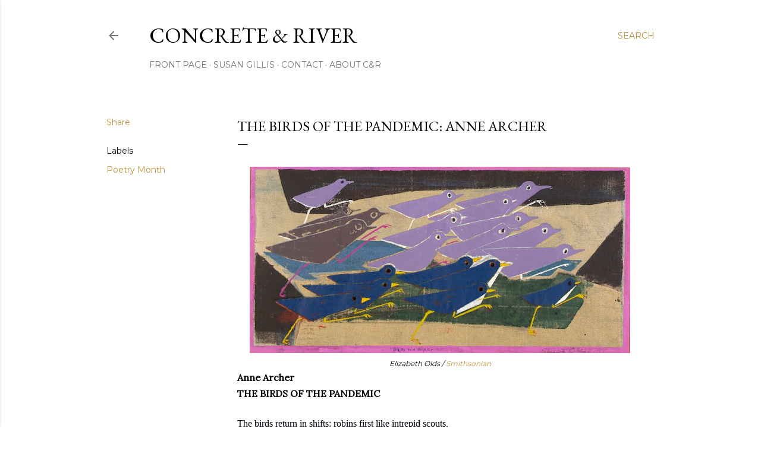

--- FILE ---
content_type: text/html; charset=UTF-8
request_url: https://www.concreteandriver.ca/2020/04/the-birds-of-pandemic-anne-archer.html
body_size: 21576
content:
<!DOCTYPE html>
<html dir='ltr' lang='en' xmlns='http://www.w3.org/1999/xhtml' xmlns:b='http://www.google.com/2005/gml/b' xmlns:data='http://www.google.com/2005/gml/data' xmlns:expr='http://www.google.com/2005/gml/expr'>
<head>
<meta content='F-EJ8crCB6FwEyj5fpW85qTx8HaizeC4FzFroTHt7vc' name='google-site-verification'/>
<meta content='width=device-width, initial-scale=1' name='viewport'/>
<title>THE BIRDS OF THE PANDEMIC: ANNE ARCHER</title>
<meta content='text/html; charset=UTF-8' http-equiv='Content-Type'/>
<!-- Chrome, Firefox OS and Opera -->
<meta content='#ffffff' name='theme-color'/>
<!-- Windows Phone -->
<meta content='#ffffff' name='msapplication-navbutton-color'/>
<meta content='blogger' name='generator'/>
<link href='https://www.concreteandriver.ca/favicon.ico' rel='icon' type='image/x-icon'/>
<link href='https://www.concreteandriver.ca/2020/04/the-birds-of-pandemic-anne-archer.html' rel='canonical'/>
<link rel="alternate" type="application/atom+xml" title="CONCRETE &amp; RIVER - Atom" href="https://www.concreteandriver.ca/feeds/posts/default" />
<link rel="alternate" type="application/rss+xml" title="CONCRETE &amp; RIVER - RSS" href="https://www.concreteandriver.ca/feeds/posts/default?alt=rss" />
<link rel="service.post" type="application/atom+xml" title="CONCRETE &amp; RIVER - Atom" href="https://www.blogger.com/feeds/2523711532970987581/posts/default" />

<link rel="alternate" type="application/atom+xml" title="CONCRETE &amp; RIVER - Atom" href="https://www.concreteandriver.ca/feeds/7486528900441907209/comments/default" />
<!--Can't find substitution for tag [blog.ieCssRetrofitLinks]-->
<link href='https://blogger.googleusercontent.com/img/b/R29vZ2xl/AVvXsEg8vGPWIZXhclRMAFt7biwmsHL_tPTPoyf16fW_iMoqW96dhLwAvc42zqQKei-NIBeRIfLdRh_R5D7nyNlpznxL7XWZm6WJ6oqJWFA9ZHySOWfjCw95xXXC-uK6rLO8-mRgJZ3DCh6lxN6O/s640/SAAM-1984.31.46_1+Elizabeth+Olds.jpg' rel='image_src'/>
<meta content='https://www.concreteandriver.ca/2020/04/the-birds-of-pandemic-anne-archer.html' property='og:url'/>
<meta content='THE BIRDS OF THE PANDEMIC: ANNE ARCHER' property='og:title'/>
<meta content='Poetry and the writing/reading life' property='og:description'/>
<meta content='https://blogger.googleusercontent.com/img/b/R29vZ2xl/AVvXsEg8vGPWIZXhclRMAFt7biwmsHL_tPTPoyf16fW_iMoqW96dhLwAvc42zqQKei-NIBeRIfLdRh_R5D7nyNlpznxL7XWZm6WJ6oqJWFA9ZHySOWfjCw95xXXC-uK6rLO8-mRgJZ3DCh6lxN6O/w1200-h630-p-k-no-nu/SAAM-1984.31.46_1+Elizabeth+Olds.jpg' property='og:image'/>
<style type='text/css'>@font-face{font-family:'EB Garamond';font-style:normal;font-weight:400;font-display:swap;src:url(//fonts.gstatic.com/s/ebgaramond/v32/SlGDmQSNjdsmc35JDF1K5E55YMjF_7DPuGi-6_RkCY9_WamXgHlIbvw.woff2)format('woff2');unicode-range:U+0460-052F,U+1C80-1C8A,U+20B4,U+2DE0-2DFF,U+A640-A69F,U+FE2E-FE2F;}@font-face{font-family:'EB Garamond';font-style:normal;font-weight:400;font-display:swap;src:url(//fonts.gstatic.com/s/ebgaramond/v32/SlGDmQSNjdsmc35JDF1K5E55YMjF_7DPuGi-6_RkAI9_WamXgHlIbvw.woff2)format('woff2');unicode-range:U+0301,U+0400-045F,U+0490-0491,U+04B0-04B1,U+2116;}@font-face{font-family:'EB Garamond';font-style:normal;font-weight:400;font-display:swap;src:url(//fonts.gstatic.com/s/ebgaramond/v32/SlGDmQSNjdsmc35JDF1K5E55YMjF_7DPuGi-6_RkCI9_WamXgHlIbvw.woff2)format('woff2');unicode-range:U+1F00-1FFF;}@font-face{font-family:'EB Garamond';font-style:normal;font-weight:400;font-display:swap;src:url(//fonts.gstatic.com/s/ebgaramond/v32/SlGDmQSNjdsmc35JDF1K5E55YMjF_7DPuGi-6_RkB49_WamXgHlIbvw.woff2)format('woff2');unicode-range:U+0370-0377,U+037A-037F,U+0384-038A,U+038C,U+038E-03A1,U+03A3-03FF;}@font-face{font-family:'EB Garamond';font-style:normal;font-weight:400;font-display:swap;src:url(//fonts.gstatic.com/s/ebgaramond/v32/SlGDmQSNjdsmc35JDF1K5E55YMjF_7DPuGi-6_RkC49_WamXgHlIbvw.woff2)format('woff2');unicode-range:U+0102-0103,U+0110-0111,U+0128-0129,U+0168-0169,U+01A0-01A1,U+01AF-01B0,U+0300-0301,U+0303-0304,U+0308-0309,U+0323,U+0329,U+1EA0-1EF9,U+20AB;}@font-face{font-family:'EB Garamond';font-style:normal;font-weight:400;font-display:swap;src:url(//fonts.gstatic.com/s/ebgaramond/v32/SlGDmQSNjdsmc35JDF1K5E55YMjF_7DPuGi-6_RkCo9_WamXgHlIbvw.woff2)format('woff2');unicode-range:U+0100-02BA,U+02BD-02C5,U+02C7-02CC,U+02CE-02D7,U+02DD-02FF,U+0304,U+0308,U+0329,U+1D00-1DBF,U+1E00-1E9F,U+1EF2-1EFF,U+2020,U+20A0-20AB,U+20AD-20C0,U+2113,U+2C60-2C7F,U+A720-A7FF;}@font-face{font-family:'EB Garamond';font-style:normal;font-weight:400;font-display:swap;src:url(//fonts.gstatic.com/s/ebgaramond/v32/SlGDmQSNjdsmc35JDF1K5E55YMjF_7DPuGi-6_RkBI9_WamXgHlI.woff2)format('woff2');unicode-range:U+0000-00FF,U+0131,U+0152-0153,U+02BB-02BC,U+02C6,U+02DA,U+02DC,U+0304,U+0308,U+0329,U+2000-206F,U+20AC,U+2122,U+2191,U+2193,U+2212,U+2215,U+FEFF,U+FFFD;}@font-face{font-family:'Lato';font-style:normal;font-weight:300;font-display:swap;src:url(//fonts.gstatic.com/s/lato/v25/S6u9w4BMUTPHh7USSwaPGQ3q5d0N7w.woff2)format('woff2');unicode-range:U+0100-02BA,U+02BD-02C5,U+02C7-02CC,U+02CE-02D7,U+02DD-02FF,U+0304,U+0308,U+0329,U+1D00-1DBF,U+1E00-1E9F,U+1EF2-1EFF,U+2020,U+20A0-20AB,U+20AD-20C0,U+2113,U+2C60-2C7F,U+A720-A7FF;}@font-face{font-family:'Lato';font-style:normal;font-weight:300;font-display:swap;src:url(//fonts.gstatic.com/s/lato/v25/S6u9w4BMUTPHh7USSwiPGQ3q5d0.woff2)format('woff2');unicode-range:U+0000-00FF,U+0131,U+0152-0153,U+02BB-02BC,U+02C6,U+02DA,U+02DC,U+0304,U+0308,U+0329,U+2000-206F,U+20AC,U+2122,U+2191,U+2193,U+2212,U+2215,U+FEFF,U+FFFD;}@font-face{font-family:'Lato';font-style:normal;font-weight:400;font-display:swap;src:url(//fonts.gstatic.com/s/lato/v25/S6uyw4BMUTPHjxAwXiWtFCfQ7A.woff2)format('woff2');unicode-range:U+0100-02BA,U+02BD-02C5,U+02C7-02CC,U+02CE-02D7,U+02DD-02FF,U+0304,U+0308,U+0329,U+1D00-1DBF,U+1E00-1E9F,U+1EF2-1EFF,U+2020,U+20A0-20AB,U+20AD-20C0,U+2113,U+2C60-2C7F,U+A720-A7FF;}@font-face{font-family:'Lato';font-style:normal;font-weight:400;font-display:swap;src:url(//fonts.gstatic.com/s/lato/v25/S6uyw4BMUTPHjx4wXiWtFCc.woff2)format('woff2');unicode-range:U+0000-00FF,U+0131,U+0152-0153,U+02BB-02BC,U+02C6,U+02DA,U+02DC,U+0304,U+0308,U+0329,U+2000-206F,U+20AC,U+2122,U+2191,U+2193,U+2212,U+2215,U+FEFF,U+FFFD;}@font-face{font-family:'Lato';font-style:normal;font-weight:700;font-display:swap;src:url(//fonts.gstatic.com/s/lato/v25/S6u9w4BMUTPHh6UVSwaPGQ3q5d0N7w.woff2)format('woff2');unicode-range:U+0100-02BA,U+02BD-02C5,U+02C7-02CC,U+02CE-02D7,U+02DD-02FF,U+0304,U+0308,U+0329,U+1D00-1DBF,U+1E00-1E9F,U+1EF2-1EFF,U+2020,U+20A0-20AB,U+20AD-20C0,U+2113,U+2C60-2C7F,U+A720-A7FF;}@font-face{font-family:'Lato';font-style:normal;font-weight:700;font-display:swap;src:url(//fonts.gstatic.com/s/lato/v25/S6u9w4BMUTPHh6UVSwiPGQ3q5d0.woff2)format('woff2');unicode-range:U+0000-00FF,U+0131,U+0152-0153,U+02BB-02BC,U+02C6,U+02DA,U+02DC,U+0304,U+0308,U+0329,U+2000-206F,U+20AC,U+2122,U+2191,U+2193,U+2212,U+2215,U+FEFF,U+FFFD;}@font-face{font-family:'Lora';font-style:normal;font-weight:400;font-display:swap;src:url(//fonts.gstatic.com/s/lora/v37/0QI6MX1D_JOuGQbT0gvTJPa787weuxJMkq18ndeYxZ2JTg.woff2)format('woff2');unicode-range:U+0460-052F,U+1C80-1C8A,U+20B4,U+2DE0-2DFF,U+A640-A69F,U+FE2E-FE2F;}@font-face{font-family:'Lora';font-style:normal;font-weight:400;font-display:swap;src:url(//fonts.gstatic.com/s/lora/v37/0QI6MX1D_JOuGQbT0gvTJPa787weuxJFkq18ndeYxZ2JTg.woff2)format('woff2');unicode-range:U+0301,U+0400-045F,U+0490-0491,U+04B0-04B1,U+2116;}@font-face{font-family:'Lora';font-style:normal;font-weight:400;font-display:swap;src:url(//fonts.gstatic.com/s/lora/v37/0QI6MX1D_JOuGQbT0gvTJPa787weuxI9kq18ndeYxZ2JTg.woff2)format('woff2');unicode-range:U+0302-0303,U+0305,U+0307-0308,U+0310,U+0312,U+0315,U+031A,U+0326-0327,U+032C,U+032F-0330,U+0332-0333,U+0338,U+033A,U+0346,U+034D,U+0391-03A1,U+03A3-03A9,U+03B1-03C9,U+03D1,U+03D5-03D6,U+03F0-03F1,U+03F4-03F5,U+2016-2017,U+2034-2038,U+203C,U+2040,U+2043,U+2047,U+2050,U+2057,U+205F,U+2070-2071,U+2074-208E,U+2090-209C,U+20D0-20DC,U+20E1,U+20E5-20EF,U+2100-2112,U+2114-2115,U+2117-2121,U+2123-214F,U+2190,U+2192,U+2194-21AE,U+21B0-21E5,U+21F1-21F2,U+21F4-2211,U+2213-2214,U+2216-22FF,U+2308-230B,U+2310,U+2319,U+231C-2321,U+2336-237A,U+237C,U+2395,U+239B-23B7,U+23D0,U+23DC-23E1,U+2474-2475,U+25AF,U+25B3,U+25B7,U+25BD,U+25C1,U+25CA,U+25CC,U+25FB,U+266D-266F,U+27C0-27FF,U+2900-2AFF,U+2B0E-2B11,U+2B30-2B4C,U+2BFE,U+3030,U+FF5B,U+FF5D,U+1D400-1D7FF,U+1EE00-1EEFF;}@font-face{font-family:'Lora';font-style:normal;font-weight:400;font-display:swap;src:url(//fonts.gstatic.com/s/lora/v37/0QI6MX1D_JOuGQbT0gvTJPa787weuxIvkq18ndeYxZ2JTg.woff2)format('woff2');unicode-range:U+0001-000C,U+000E-001F,U+007F-009F,U+20DD-20E0,U+20E2-20E4,U+2150-218F,U+2190,U+2192,U+2194-2199,U+21AF,U+21E6-21F0,U+21F3,U+2218-2219,U+2299,U+22C4-22C6,U+2300-243F,U+2440-244A,U+2460-24FF,U+25A0-27BF,U+2800-28FF,U+2921-2922,U+2981,U+29BF,U+29EB,U+2B00-2BFF,U+4DC0-4DFF,U+FFF9-FFFB,U+10140-1018E,U+10190-1019C,U+101A0,U+101D0-101FD,U+102E0-102FB,U+10E60-10E7E,U+1D2C0-1D2D3,U+1D2E0-1D37F,U+1F000-1F0FF,U+1F100-1F1AD,U+1F1E6-1F1FF,U+1F30D-1F30F,U+1F315,U+1F31C,U+1F31E,U+1F320-1F32C,U+1F336,U+1F378,U+1F37D,U+1F382,U+1F393-1F39F,U+1F3A7-1F3A8,U+1F3AC-1F3AF,U+1F3C2,U+1F3C4-1F3C6,U+1F3CA-1F3CE,U+1F3D4-1F3E0,U+1F3ED,U+1F3F1-1F3F3,U+1F3F5-1F3F7,U+1F408,U+1F415,U+1F41F,U+1F426,U+1F43F,U+1F441-1F442,U+1F444,U+1F446-1F449,U+1F44C-1F44E,U+1F453,U+1F46A,U+1F47D,U+1F4A3,U+1F4B0,U+1F4B3,U+1F4B9,U+1F4BB,U+1F4BF,U+1F4C8-1F4CB,U+1F4D6,U+1F4DA,U+1F4DF,U+1F4E3-1F4E6,U+1F4EA-1F4ED,U+1F4F7,U+1F4F9-1F4FB,U+1F4FD-1F4FE,U+1F503,U+1F507-1F50B,U+1F50D,U+1F512-1F513,U+1F53E-1F54A,U+1F54F-1F5FA,U+1F610,U+1F650-1F67F,U+1F687,U+1F68D,U+1F691,U+1F694,U+1F698,U+1F6AD,U+1F6B2,U+1F6B9-1F6BA,U+1F6BC,U+1F6C6-1F6CF,U+1F6D3-1F6D7,U+1F6E0-1F6EA,U+1F6F0-1F6F3,U+1F6F7-1F6FC,U+1F700-1F7FF,U+1F800-1F80B,U+1F810-1F847,U+1F850-1F859,U+1F860-1F887,U+1F890-1F8AD,U+1F8B0-1F8BB,U+1F8C0-1F8C1,U+1F900-1F90B,U+1F93B,U+1F946,U+1F984,U+1F996,U+1F9E9,U+1FA00-1FA6F,U+1FA70-1FA7C,U+1FA80-1FA89,U+1FA8F-1FAC6,U+1FACE-1FADC,U+1FADF-1FAE9,U+1FAF0-1FAF8,U+1FB00-1FBFF;}@font-face{font-family:'Lora';font-style:normal;font-weight:400;font-display:swap;src:url(//fonts.gstatic.com/s/lora/v37/0QI6MX1D_JOuGQbT0gvTJPa787weuxJOkq18ndeYxZ2JTg.woff2)format('woff2');unicode-range:U+0102-0103,U+0110-0111,U+0128-0129,U+0168-0169,U+01A0-01A1,U+01AF-01B0,U+0300-0301,U+0303-0304,U+0308-0309,U+0323,U+0329,U+1EA0-1EF9,U+20AB;}@font-face{font-family:'Lora';font-style:normal;font-weight:400;font-display:swap;src:url(//fonts.gstatic.com/s/lora/v37/0QI6MX1D_JOuGQbT0gvTJPa787weuxJPkq18ndeYxZ2JTg.woff2)format('woff2');unicode-range:U+0100-02BA,U+02BD-02C5,U+02C7-02CC,U+02CE-02D7,U+02DD-02FF,U+0304,U+0308,U+0329,U+1D00-1DBF,U+1E00-1E9F,U+1EF2-1EFF,U+2020,U+20A0-20AB,U+20AD-20C0,U+2113,U+2C60-2C7F,U+A720-A7FF;}@font-face{font-family:'Lora';font-style:normal;font-weight:400;font-display:swap;src:url(//fonts.gstatic.com/s/lora/v37/0QI6MX1D_JOuGQbT0gvTJPa787weuxJBkq18ndeYxZ0.woff2)format('woff2');unicode-range:U+0000-00FF,U+0131,U+0152-0153,U+02BB-02BC,U+02C6,U+02DA,U+02DC,U+0304,U+0308,U+0329,U+2000-206F,U+20AC,U+2122,U+2191,U+2193,U+2212,U+2215,U+FEFF,U+FFFD;}@font-face{font-family:'Montserrat';font-style:normal;font-weight:400;font-display:swap;src:url(//fonts.gstatic.com/s/montserrat/v31/JTUSjIg1_i6t8kCHKm459WRhyyTh89ZNpQ.woff2)format('woff2');unicode-range:U+0460-052F,U+1C80-1C8A,U+20B4,U+2DE0-2DFF,U+A640-A69F,U+FE2E-FE2F;}@font-face{font-family:'Montserrat';font-style:normal;font-weight:400;font-display:swap;src:url(//fonts.gstatic.com/s/montserrat/v31/JTUSjIg1_i6t8kCHKm459W1hyyTh89ZNpQ.woff2)format('woff2');unicode-range:U+0301,U+0400-045F,U+0490-0491,U+04B0-04B1,U+2116;}@font-face{font-family:'Montserrat';font-style:normal;font-weight:400;font-display:swap;src:url(//fonts.gstatic.com/s/montserrat/v31/JTUSjIg1_i6t8kCHKm459WZhyyTh89ZNpQ.woff2)format('woff2');unicode-range:U+0102-0103,U+0110-0111,U+0128-0129,U+0168-0169,U+01A0-01A1,U+01AF-01B0,U+0300-0301,U+0303-0304,U+0308-0309,U+0323,U+0329,U+1EA0-1EF9,U+20AB;}@font-face{font-family:'Montserrat';font-style:normal;font-weight:400;font-display:swap;src:url(//fonts.gstatic.com/s/montserrat/v31/JTUSjIg1_i6t8kCHKm459WdhyyTh89ZNpQ.woff2)format('woff2');unicode-range:U+0100-02BA,U+02BD-02C5,U+02C7-02CC,U+02CE-02D7,U+02DD-02FF,U+0304,U+0308,U+0329,U+1D00-1DBF,U+1E00-1E9F,U+1EF2-1EFF,U+2020,U+20A0-20AB,U+20AD-20C0,U+2113,U+2C60-2C7F,U+A720-A7FF;}@font-face{font-family:'Montserrat';font-style:normal;font-weight:400;font-display:swap;src:url(//fonts.gstatic.com/s/montserrat/v31/JTUSjIg1_i6t8kCHKm459WlhyyTh89Y.woff2)format('woff2');unicode-range:U+0000-00FF,U+0131,U+0152-0153,U+02BB-02BC,U+02C6,U+02DA,U+02DC,U+0304,U+0308,U+0329,U+2000-206F,U+20AC,U+2122,U+2191,U+2193,U+2212,U+2215,U+FEFF,U+FFFD;}@font-face{font-family:'Montserrat';font-style:normal;font-weight:700;font-display:swap;src:url(//fonts.gstatic.com/s/montserrat/v31/JTUSjIg1_i6t8kCHKm459WRhyyTh89ZNpQ.woff2)format('woff2');unicode-range:U+0460-052F,U+1C80-1C8A,U+20B4,U+2DE0-2DFF,U+A640-A69F,U+FE2E-FE2F;}@font-face{font-family:'Montserrat';font-style:normal;font-weight:700;font-display:swap;src:url(//fonts.gstatic.com/s/montserrat/v31/JTUSjIg1_i6t8kCHKm459W1hyyTh89ZNpQ.woff2)format('woff2');unicode-range:U+0301,U+0400-045F,U+0490-0491,U+04B0-04B1,U+2116;}@font-face{font-family:'Montserrat';font-style:normal;font-weight:700;font-display:swap;src:url(//fonts.gstatic.com/s/montserrat/v31/JTUSjIg1_i6t8kCHKm459WZhyyTh89ZNpQ.woff2)format('woff2');unicode-range:U+0102-0103,U+0110-0111,U+0128-0129,U+0168-0169,U+01A0-01A1,U+01AF-01B0,U+0300-0301,U+0303-0304,U+0308-0309,U+0323,U+0329,U+1EA0-1EF9,U+20AB;}@font-face{font-family:'Montserrat';font-style:normal;font-weight:700;font-display:swap;src:url(//fonts.gstatic.com/s/montserrat/v31/JTUSjIg1_i6t8kCHKm459WdhyyTh89ZNpQ.woff2)format('woff2');unicode-range:U+0100-02BA,U+02BD-02C5,U+02C7-02CC,U+02CE-02D7,U+02DD-02FF,U+0304,U+0308,U+0329,U+1D00-1DBF,U+1E00-1E9F,U+1EF2-1EFF,U+2020,U+20A0-20AB,U+20AD-20C0,U+2113,U+2C60-2C7F,U+A720-A7FF;}@font-face{font-family:'Montserrat';font-style:normal;font-weight:700;font-display:swap;src:url(//fonts.gstatic.com/s/montserrat/v31/JTUSjIg1_i6t8kCHKm459WlhyyTh89Y.woff2)format('woff2');unicode-range:U+0000-00FF,U+0131,U+0152-0153,U+02BB-02BC,U+02C6,U+02DA,U+02DC,U+0304,U+0308,U+0329,U+2000-206F,U+20AC,U+2122,U+2191,U+2193,U+2212,U+2215,U+FEFF,U+FFFD;}</style>
<style id='page-skin-1' type='text/css'><!--
/*! normalize.css v3.0.1 | MIT License | git.io/normalize */html{font-family:sans-serif;-ms-text-size-adjust:100%;-webkit-text-size-adjust:100%}body{margin:0}article,aside,details,figcaption,figure,footer,header,hgroup,main,nav,section,summary{display:block}audio,canvas,progress,video{display:inline-block;vertical-align:baseline}audio:not([controls]){display:none;height:0}[hidden],template{display:none}a{background:transparent}a:active,a:hover{outline:0}abbr[title]{border-bottom:1px dotted}b,strong{font-weight:bold}dfn{font-style:italic}h1{font-size:2em;margin:.67em 0}mark{background:#ff0;color:#000}small{font-size:80%}sub,sup{font-size:75%;line-height:0;position:relative;vertical-align:baseline}sup{top:-0.5em}sub{bottom:-0.25em}img{border:0}svg:not(:root){overflow:hidden}figure{margin:1em 40px}hr{-moz-box-sizing:content-box;box-sizing:content-box;height:0}pre{overflow:auto}code,kbd,pre,samp{font-family:monospace,monospace;font-size:1em}button,input,optgroup,select,textarea{color:inherit;font:inherit;margin:0}button{overflow:visible}button,select{text-transform:none}button,html input[type="button"],input[type="reset"],input[type="submit"]{-webkit-appearance:button;cursor:pointer}button[disabled],html input[disabled]{cursor:default}button::-moz-focus-inner,input::-moz-focus-inner{border:0;padding:0}input{line-height:normal}input[type="checkbox"],input[type="radio"]{box-sizing:border-box;padding:0}input[type="number"]::-webkit-inner-spin-button,input[type="number"]::-webkit-outer-spin-button{height:auto}input[type="search"]{-webkit-appearance:textfield;-moz-box-sizing:content-box;-webkit-box-sizing:content-box;box-sizing:content-box}input[type="search"]::-webkit-search-cancel-button,input[type="search"]::-webkit-search-decoration{-webkit-appearance:none}fieldset{border:1px solid #c0c0c0;margin:0 2px;padding:.35em .625em .75em}legend{border:0;padding:0}textarea{overflow:auto}optgroup{font-weight:bold}table{border-collapse:collapse;border-spacing:0}td,th{padding:0}
/*!************************************************
* Blogger Template Style
* Name: Soho
**************************************************/
body{
overflow-wrap:break-word;
word-break:break-word;
word-wrap:break-word
}
.hidden{
display:none
}
.invisible{
visibility:hidden
}
.container::after,.float-container::after{
clear:both;
content:"";
display:table
}
.clearboth{
clear:both
}
#comments .comment .comment-actions,.subscribe-popup .FollowByEmail .follow-by-email-submit{
background:0 0;
border:0;
box-shadow:none;
color:#bc8f37;
cursor:pointer;
font-size:14px;
font-weight:700;
outline:0;
text-decoration:none;
text-transform:uppercase;
width:auto
}
.dim-overlay{
background-color:rgba(0,0,0,.54);
height:100vh;
left:0;
position:fixed;
top:0;
width:100%
}
#sharing-dim-overlay{
background-color:transparent
}
input::-ms-clear{
display:none
}
.blogger-logo,.svg-icon-24.blogger-logo{
fill:#ff9800;
opacity:1
}
.loading-spinner-large{
-webkit-animation:mspin-rotate 1.568s infinite linear;
animation:mspin-rotate 1.568s infinite linear;
height:48px;
overflow:hidden;
position:absolute;
width:48px;
z-index:200
}
.loading-spinner-large>div{
-webkit-animation:mspin-revrot 5332ms infinite steps(4);
animation:mspin-revrot 5332ms infinite steps(4)
}
.loading-spinner-large>div>div{
-webkit-animation:mspin-singlecolor-large-film 1333ms infinite steps(81);
animation:mspin-singlecolor-large-film 1333ms infinite steps(81);
background-size:100%;
height:48px;
width:3888px
}
.mspin-black-large>div>div,.mspin-grey_54-large>div>div{
background-image:url(https://www.blogblog.com/indie/mspin_black_large.svg)
}
.mspin-white-large>div>div{
background-image:url(https://www.blogblog.com/indie/mspin_white_large.svg)
}
.mspin-grey_54-large{
opacity:.54
}
@-webkit-keyframes mspin-singlecolor-large-film{
from{
-webkit-transform:translateX(0);
transform:translateX(0)
}
to{
-webkit-transform:translateX(-3888px);
transform:translateX(-3888px)
}
}
@keyframes mspin-singlecolor-large-film{
from{
-webkit-transform:translateX(0);
transform:translateX(0)
}
to{
-webkit-transform:translateX(-3888px);
transform:translateX(-3888px)
}
}
@-webkit-keyframes mspin-rotate{
from{
-webkit-transform:rotate(0);
transform:rotate(0)
}
to{
-webkit-transform:rotate(360deg);
transform:rotate(360deg)
}
}
@keyframes mspin-rotate{
from{
-webkit-transform:rotate(0);
transform:rotate(0)
}
to{
-webkit-transform:rotate(360deg);
transform:rotate(360deg)
}
}
@-webkit-keyframes mspin-revrot{
from{
-webkit-transform:rotate(0);
transform:rotate(0)
}
to{
-webkit-transform:rotate(-360deg);
transform:rotate(-360deg)
}
}
@keyframes mspin-revrot{
from{
-webkit-transform:rotate(0);
transform:rotate(0)
}
to{
-webkit-transform:rotate(-360deg);
transform:rotate(-360deg)
}
}
.skip-navigation{
background-color:#fff;
box-sizing:border-box;
color:#000;
display:block;
height:0;
left:0;
line-height:50px;
overflow:hidden;
padding-top:0;
position:fixed;
text-align:center;
top:0;
-webkit-transition:box-shadow .3s,height .3s,padding-top .3s;
transition:box-shadow .3s,height .3s,padding-top .3s;
width:100%;
z-index:900
}
.skip-navigation:focus{
box-shadow:0 4px 5px 0 rgba(0,0,0,.14),0 1px 10px 0 rgba(0,0,0,.12),0 2px 4px -1px rgba(0,0,0,.2);
height:50px
}
#main{
outline:0
}
.main-heading{
position:absolute;
clip:rect(1px,1px,1px,1px);
padding:0;
border:0;
height:1px;
width:1px;
overflow:hidden
}
.Attribution{
margin-top:1em;
text-align:center
}
.Attribution .blogger img,.Attribution .blogger svg{
vertical-align:bottom
}
.Attribution .blogger img{
margin-right:.5em
}
.Attribution div{
line-height:24px;
margin-top:.5em
}
.Attribution .copyright,.Attribution .image-attribution{
font-size:.7em;
margin-top:1.5em
}
.BLOG_mobile_video_class{
display:none
}
.bg-photo{
background-attachment:scroll!important
}
body .CSS_LIGHTBOX{
z-index:900
}
.extendable .show-less,.extendable .show-more{
border-color:#bc8f37;
color:#bc8f37;
margin-top:8px
}
.extendable .show-less.hidden,.extendable .show-more.hidden{
display:none
}
.inline-ad{
display:none;
max-width:100%;
overflow:hidden
}
.adsbygoogle{
display:block
}
#cookieChoiceInfo{
bottom:0;
top:auto
}
iframe.b-hbp-video{
border:0
}
.post-body img{
max-width:100%
}
.post-body iframe{
max-width:100%
}
.post-body a[imageanchor="1"]{
display:inline-block
}
.byline{
margin-right:1em
}
.byline:last-child{
margin-right:0
}
.link-copied-dialog{
max-width:520px;
outline:0
}
.link-copied-dialog .modal-dialog-buttons{
margin-top:8px
}
.link-copied-dialog .goog-buttonset-default{
background:0 0;
border:0
}
.link-copied-dialog .goog-buttonset-default:focus{
outline:0
}
.paging-control-container{
margin-bottom:16px
}
.paging-control-container .paging-control{
display:inline-block
}
.paging-control-container .comment-range-text::after,.paging-control-container .paging-control{
color:#bc8f37
}
.paging-control-container .comment-range-text,.paging-control-container .paging-control{
margin-right:8px
}
.paging-control-container .comment-range-text::after,.paging-control-container .paging-control::after{
content:"\b7";
cursor:default;
padding-left:8px;
pointer-events:none
}
.paging-control-container .comment-range-text:last-child::after,.paging-control-container .paging-control:last-child::after{
content:none
}
.byline.reactions iframe{
height:20px
}
.b-notification{
color:#000;
background-color:#fff;
border-bottom:solid 1px #000;
box-sizing:border-box;
padding:16px 32px;
text-align:center
}
.b-notification.visible{
-webkit-transition:margin-top .3s cubic-bezier(.4,0,.2,1);
transition:margin-top .3s cubic-bezier(.4,0,.2,1)
}
.b-notification.invisible{
position:absolute
}
.b-notification-close{
position:absolute;
right:8px;
top:8px
}
.no-posts-message{
line-height:40px;
text-align:center
}
@media screen and (max-width:1162px){
body.item-view .post-body a[imageanchor="1"][style*="float: left;"],body.item-view .post-body a[imageanchor="1"][style*="float: right;"]{
float:none!important;
clear:none!important
}
body.item-view .post-body a[imageanchor="1"] img{
display:block;
height:auto;
margin:0 auto
}
body.item-view .post-body>.separator:first-child>a[imageanchor="1"]:first-child{
margin-top:20px
}
.post-body a[imageanchor]{
display:block
}
body.item-view .post-body a[imageanchor="1"]{
margin-left:0!important;
margin-right:0!important
}
body.item-view .post-body a[imageanchor="1"]+a[imageanchor="1"]{
margin-top:16px
}
}
.item-control{
display:none
}
#comments{
border-top:1px dashed rgba(0,0,0,.54);
margin-top:20px;
padding:20px
}
#comments .comment-thread ol{
margin:0;
padding-left:0;
padding-left:0
}
#comments .comment .comment-replybox-single,#comments .comment-thread .comment-replies{
margin-left:60px
}
#comments .comment-thread .thread-count{
display:none
}
#comments .comment{
list-style-type:none;
padding:0 0 30px;
position:relative
}
#comments .comment .comment{
padding-bottom:8px
}
.comment .avatar-image-container{
position:absolute
}
.comment .avatar-image-container img{
border-radius:50%
}
.avatar-image-container svg,.comment .avatar-image-container .avatar-icon{
border-radius:50%;
border:solid 1px #000000;
box-sizing:border-box;
fill:#000000;
height:35px;
margin:0;
padding:7px;
width:35px
}
.comment .comment-block{
margin-top:10px;
margin-left:60px;
padding-bottom:0
}
#comments .comment-author-header-wrapper{
margin-left:40px
}
#comments .comment .thread-expanded .comment-block{
padding-bottom:20px
}
#comments .comment .comment-header .user,#comments .comment .comment-header .user a{
color:#000000;
font-style:normal;
font-weight:700
}
#comments .comment .comment-actions{
bottom:0;
margin-bottom:15px;
position:absolute
}
#comments .comment .comment-actions>*{
margin-right:8px
}
#comments .comment .comment-header .datetime{
bottom:0;
color:#bc8f37;
display:inline-block;
font-size:13px;
font-style:italic;
margin-left:8px
}
#comments .comment .comment-footer .comment-timestamp a,#comments .comment .comment-header .datetime a{
color:#bc8f37
}
#comments .comment .comment-content,.comment .comment-body{
margin-top:12px;
word-break:break-word
}
.comment-body{
margin-bottom:12px
}
#comments.embed[data-num-comments="0"]{
border:0;
margin-top:0;
padding-top:0
}
#comments.embed[data-num-comments="0"] #comment-post-message,#comments.embed[data-num-comments="0"] div.comment-form>p,#comments.embed[data-num-comments="0"] p.comment-footer{
display:none
}
#comment-editor-src{
display:none
}
.comments .comments-content .loadmore.loaded{
max-height:0;
opacity:0;
overflow:hidden
}
.extendable .remaining-items{
height:0;
overflow:hidden;
-webkit-transition:height .3s cubic-bezier(.4,0,.2,1);
transition:height .3s cubic-bezier(.4,0,.2,1)
}
.extendable .remaining-items.expanded{
height:auto
}
.svg-icon-24,.svg-icon-24-button{
cursor:pointer;
height:24px;
width:24px;
min-width:24px
}
.touch-icon{
margin:-12px;
padding:12px
}
.touch-icon:active,.touch-icon:focus{
background-color:rgba(153,153,153,.4);
border-radius:50%
}
svg:not(:root).touch-icon{
overflow:visible
}
html[dir=rtl] .rtl-reversible-icon{
-webkit-transform:scaleX(-1);
-ms-transform:scaleX(-1);
transform:scaleX(-1)
}
.svg-icon-24-button,.touch-icon-button{
background:0 0;
border:0;
margin:0;
outline:0;
padding:0
}
.touch-icon-button .touch-icon:active,.touch-icon-button .touch-icon:focus{
background-color:transparent
}
.touch-icon-button:active .touch-icon,.touch-icon-button:focus .touch-icon{
background-color:rgba(153,153,153,.4);
border-radius:50%
}
.Profile .default-avatar-wrapper .avatar-icon{
border-radius:50%;
border:solid 1px #000000;
box-sizing:border-box;
fill:#000000;
margin:0
}
.Profile .individual .default-avatar-wrapper .avatar-icon{
padding:25px
}
.Profile .individual .avatar-icon,.Profile .individual .profile-img{
height:120px;
width:120px
}
.Profile .team .default-avatar-wrapper .avatar-icon{
padding:8px
}
.Profile .team .avatar-icon,.Profile .team .default-avatar-wrapper,.Profile .team .profile-img{
height:40px;
width:40px
}
.snippet-container{
margin:0;
position:relative;
overflow:hidden
}
.snippet-fade{
bottom:0;
box-sizing:border-box;
position:absolute;
width:96px
}
.snippet-fade{
right:0
}
.snippet-fade:after{
content:"\2026"
}
.snippet-fade:after{
float:right
}
.centered-top-container.sticky{
left:0;
position:fixed;
right:0;
top:0;
width:auto;
z-index:50;
-webkit-transition-property:opacity,-webkit-transform;
transition-property:opacity,-webkit-transform;
transition-property:transform,opacity;
transition-property:transform,opacity,-webkit-transform;
-webkit-transition-duration:.2s;
transition-duration:.2s;
-webkit-transition-timing-function:cubic-bezier(.4,0,.2,1);
transition-timing-function:cubic-bezier(.4,0,.2,1)
}
.centered-top-placeholder{
display:none
}
.collapsed-header .centered-top-placeholder{
display:block
}
.centered-top-container .Header .replaced h1,.centered-top-placeholder .Header .replaced h1{
display:none
}
.centered-top-container.sticky .Header .replaced h1{
display:block
}
.centered-top-container.sticky .Header .header-widget{
background:0 0
}
.centered-top-container.sticky .Header .header-image-wrapper{
display:none
}
.centered-top-container img,.centered-top-placeholder img{
max-width:100%
}
.collapsible{
-webkit-transition:height .3s cubic-bezier(.4,0,.2,1);
transition:height .3s cubic-bezier(.4,0,.2,1)
}
.collapsible,.collapsible>summary{
display:block;
overflow:hidden
}
.collapsible>:not(summary){
display:none
}
.collapsible[open]>:not(summary){
display:block
}
.collapsible:focus,.collapsible>summary:focus{
outline:0
}
.collapsible>summary{
cursor:pointer;
display:block;
padding:0
}
.collapsible:focus>summary,.collapsible>summary:focus{
background-color:transparent
}
.collapsible>summary::-webkit-details-marker{
display:none
}
.collapsible-title{
-webkit-box-align:center;
-webkit-align-items:center;
-ms-flex-align:center;
align-items:center;
display:-webkit-box;
display:-webkit-flex;
display:-ms-flexbox;
display:flex
}
.collapsible-title .title{
-webkit-box-flex:1;
-webkit-flex:1 1 auto;
-ms-flex:1 1 auto;
flex:1 1 auto;
-webkit-box-ordinal-group:1;
-webkit-order:0;
-ms-flex-order:0;
order:0;
overflow:hidden;
text-overflow:ellipsis;
white-space:nowrap
}
.collapsible-title .chevron-down,.collapsible[open] .collapsible-title .chevron-up{
display:block
}
.collapsible-title .chevron-up,.collapsible[open] .collapsible-title .chevron-down{
display:none
}
.flat-button{
cursor:pointer;
display:inline-block;
font-weight:700;
text-transform:uppercase;
border-radius:2px;
padding:8px;
margin:-8px
}
.flat-icon-button{
background:0 0;
border:0;
margin:0;
outline:0;
padding:0;
margin:-12px;
padding:12px;
cursor:pointer;
box-sizing:content-box;
display:inline-block;
line-height:0
}
.flat-icon-button,.flat-icon-button .splash-wrapper{
border-radius:50%
}
.flat-icon-button .splash.animate{
-webkit-animation-duration:.3s;
animation-duration:.3s
}
.overflowable-container{
max-height:28px;
overflow:hidden;
position:relative
}
.overflow-button{
cursor:pointer
}
#overflowable-dim-overlay{
background:0 0
}
.overflow-popup{
box-shadow:0 2px 2px 0 rgba(0,0,0,.14),0 3px 1px -2px rgba(0,0,0,.2),0 1px 5px 0 rgba(0,0,0,.12);
background-color:#ffffff;
left:0;
max-width:calc(100% - 32px);
position:absolute;
top:0;
visibility:hidden;
z-index:101
}
.overflow-popup ul{
list-style:none
}
.overflow-popup .tabs li,.overflow-popup li{
display:block;
height:auto
}
.overflow-popup .tabs li{
padding-left:0;
padding-right:0
}
.overflow-button.hidden,.overflow-popup .tabs li.hidden,.overflow-popup li.hidden{
display:none
}
.search{
display:-webkit-box;
display:-webkit-flex;
display:-ms-flexbox;
display:flex;
line-height:24px;
width:24px
}
.search.focused{
width:100%
}
.search.focused .section{
width:100%
}
.search form{
z-index:101
}
.search h3{
display:none
}
.search form{
display:-webkit-box;
display:-webkit-flex;
display:-ms-flexbox;
display:flex;
-webkit-box-flex:1;
-webkit-flex:1 0 0;
-ms-flex:1 0 0px;
flex:1 0 0;
border-bottom:solid 1px transparent;
padding-bottom:8px
}
.search form>*{
display:none
}
.search.focused form>*{
display:block
}
.search .search-input label{
display:none
}
.centered-top-placeholder.cloned .search form{
z-index:30
}
.search.focused form{
border-color:rgba(0,0,0,0.537);
position:relative;
width:auto
}
.collapsed-header .centered-top-container .search.focused form{
border-bottom-color:transparent
}
.search-expand{
-webkit-box-flex:0;
-webkit-flex:0 0 auto;
-ms-flex:0 0 auto;
flex:0 0 auto
}
.search-expand-text{
display:none
}
.search-close{
display:inline;
vertical-align:middle
}
.search-input{
-webkit-box-flex:1;
-webkit-flex:1 0 1px;
-ms-flex:1 0 1px;
flex:1 0 1px
}
.search-input input{
background:0 0;
border:0;
box-sizing:border-box;
color:rgba(0,0,0,0.537);
display:inline-block;
outline:0;
width:calc(100% - 48px)
}
.search-input input.no-cursor{
color:transparent;
text-shadow:0 0 0 rgba(0,0,0,0.537)
}
.collapsed-header .centered-top-container .search-action,.collapsed-header .centered-top-container .search-input input{
color:rgba(0,0,0,0.537)
}
.collapsed-header .centered-top-container .search-input input.no-cursor{
color:transparent;
text-shadow:0 0 0 rgba(0,0,0,0.537)
}
.collapsed-header .centered-top-container .search-input input.no-cursor:focus,.search-input input.no-cursor:focus{
outline:0
}
.search-focused>*{
visibility:hidden
}
.search-focused .search,.search-focused .search-icon{
visibility:visible
}
.search.focused .search-action{
display:block
}
.search.focused .search-action:disabled{
opacity:.3
}
.widget.Sharing .sharing-button{
display:none
}
.widget.Sharing .sharing-buttons li{
padding:0
}
.widget.Sharing .sharing-buttons li span{
display:none
}
.post-share-buttons{
position:relative
}
.centered-bottom .share-buttons .svg-icon-24,.share-buttons .svg-icon-24{
fill:#000000
}
.sharing-open.touch-icon-button:active .touch-icon,.sharing-open.touch-icon-button:focus .touch-icon{
background-color:transparent
}
.share-buttons{
background-color:#ffffff;
border-radius:2px;
box-shadow:0 2px 2px 0 rgba(0,0,0,.14),0 3px 1px -2px rgba(0,0,0,.2),0 1px 5px 0 rgba(0,0,0,.12);
color:#000000;
list-style:none;
margin:0;
padding:8px 0;
position:absolute;
top:-11px;
min-width:200px;
z-index:101
}
.share-buttons.hidden{
display:none
}
.sharing-button{
background:0 0;
border:0;
margin:0;
outline:0;
padding:0;
cursor:pointer
}
.share-buttons li{
margin:0;
height:48px
}
.share-buttons li:last-child{
margin-bottom:0
}
.share-buttons li .sharing-platform-button{
box-sizing:border-box;
cursor:pointer;
display:block;
height:100%;
margin-bottom:0;
padding:0 16px;
position:relative;
width:100%
}
.share-buttons li .sharing-platform-button:focus,.share-buttons li .sharing-platform-button:hover{
background-color:rgba(128,128,128,.1);
outline:0
}
.share-buttons li svg[class*=" sharing-"],.share-buttons li svg[class^=sharing-]{
position:absolute;
top:10px
}
.share-buttons li span.sharing-platform-button{
position:relative;
top:0
}
.share-buttons li .platform-sharing-text{
display:block;
font-size:16px;
line-height:48px;
white-space:nowrap
}
.share-buttons li .platform-sharing-text{
margin-left:56px
}
.sidebar-container{
background-color:#f7f7f7;
max-width:328px;
overflow-y:auto;
-webkit-transition-property:-webkit-transform;
transition-property:-webkit-transform;
transition-property:transform;
transition-property:transform,-webkit-transform;
-webkit-transition-duration:.3s;
transition-duration:.3s;
-webkit-transition-timing-function:cubic-bezier(0,0,.2,1);
transition-timing-function:cubic-bezier(0,0,.2,1);
width:328px;
z-index:101;
-webkit-overflow-scrolling:touch
}
.sidebar-container .navigation{
line-height:0;
padding:16px
}
.sidebar-container .sidebar-back{
cursor:pointer
}
.sidebar-container .widget{
background:0 0;
margin:0 16px;
padding:16px 0
}
.sidebar-container .widget .title{
color:rgba(0,0,0,0.537);
margin:0
}
.sidebar-container .widget ul{
list-style:none;
margin:0;
padding:0
}
.sidebar-container .widget ul ul{
margin-left:1em
}
.sidebar-container .widget li{
font-size:16px;
line-height:normal
}
.sidebar-container .widget+.widget{
border-top:1px dashed rgba(0,0,0,0.537)
}
.BlogArchive li{
margin:16px 0
}
.BlogArchive li:last-child{
margin-bottom:0
}
.Label li a{
display:inline-block
}
.BlogArchive .post-count,.Label .label-count{
float:right;
margin-left:.25em
}
.BlogArchive .post-count::before,.Label .label-count::before{
content:"("
}
.BlogArchive .post-count::after,.Label .label-count::after{
content:")"
}
.widget.Translate .skiptranslate>div{
display:block!important
}
.widget.Profile .profile-link{
display:-webkit-box;
display:-webkit-flex;
display:-ms-flexbox;
display:flex
}
.widget.Profile .team-member .default-avatar-wrapper,.widget.Profile .team-member .profile-img{
-webkit-box-flex:0;
-webkit-flex:0 0 auto;
-ms-flex:0 0 auto;
flex:0 0 auto;
margin-right:1em
}
.widget.Profile .individual .profile-link{
-webkit-box-orient:vertical;
-webkit-box-direction:normal;
-webkit-flex-direction:column;
-ms-flex-direction:column;
flex-direction:column
}
.widget.Profile .team .profile-link .profile-name{
-webkit-align-self:center;
-ms-flex-item-align:center;
align-self:center;
display:block;
-webkit-box-flex:1;
-webkit-flex:1 1 auto;
-ms-flex:1 1 auto;
flex:1 1 auto
}
.dim-overlay{
background-color:rgba(0,0,0,.54);
z-index:100
}
body.sidebar-visible{
overflow-y:hidden
}
@media screen and (max-width:1561px){
.sidebar-container{
bottom:0;
position:fixed;
top:0;
left:0;
right:auto
}
.sidebar-container.sidebar-invisible{
-webkit-transition-timing-function:cubic-bezier(.4,0,.6,1);
transition-timing-function:cubic-bezier(.4,0,.6,1)
}
html[dir=ltr] .sidebar-container.sidebar-invisible{
-webkit-transform:translateX(-328px);
-ms-transform:translateX(-328px);
transform:translateX(-328px)
}
html[dir=rtl] .sidebar-container.sidebar-invisible{
-webkit-transform:translateX(328px);
-ms-transform:translateX(328px);
transform:translateX(328px)
}
}
@media screen and (min-width:1562px){
.sidebar-container{
position:absolute;
top:0;
left:0;
right:auto
}
.sidebar-container .navigation{
display:none
}
}
.dialog{
box-shadow:0 2px 2px 0 rgba(0,0,0,.14),0 3px 1px -2px rgba(0,0,0,.2),0 1px 5px 0 rgba(0,0,0,.12);
background:#ffffff;
box-sizing:border-box;
color:#000000;
padding:30px;
position:fixed;
text-align:center;
width:calc(100% - 24px);
z-index:101
}
.dialog input[type=email],.dialog input[type=text]{
background-color:transparent;
border:0;
border-bottom:solid 1px rgba(0,0,0,.12);
color:#000000;
display:block;
font-family:EB Garamond, serif;
font-size:16px;
line-height:24px;
margin:auto;
padding-bottom:7px;
outline:0;
text-align:center;
width:100%
}
.dialog input[type=email]::-webkit-input-placeholder,.dialog input[type=text]::-webkit-input-placeholder{
color:#000000
}
.dialog input[type=email]::-moz-placeholder,.dialog input[type=text]::-moz-placeholder{
color:#000000
}
.dialog input[type=email]:-ms-input-placeholder,.dialog input[type=text]:-ms-input-placeholder{
color:#000000
}
.dialog input[type=email]::-ms-input-placeholder,.dialog input[type=text]::-ms-input-placeholder{
color:#000000
}
.dialog input[type=email]::placeholder,.dialog input[type=text]::placeholder{
color:#000000
}
.dialog input[type=email]:focus,.dialog input[type=text]:focus{
border-bottom:solid 2px #bc8f37;
padding-bottom:6px
}
.dialog input.no-cursor{
color:transparent;
text-shadow:0 0 0 #000000
}
.dialog input.no-cursor:focus{
outline:0
}
.dialog input.no-cursor:focus{
outline:0
}
.dialog input[type=submit]{
font-family:EB Garamond, serif
}
.dialog .goog-buttonset-default{
color:#bc8f37
}
.subscribe-popup{
max-width:364px
}
.subscribe-popup h3{
color:#000000;
font-size:1.8em;
margin-top:0
}
.subscribe-popup .FollowByEmail h3{
display:none
}
.subscribe-popup .FollowByEmail .follow-by-email-submit{
color:#bc8f37;
display:inline-block;
margin:0 auto;
margin-top:24px;
width:auto;
white-space:normal
}
.subscribe-popup .FollowByEmail .follow-by-email-submit:disabled{
cursor:default;
opacity:.3
}
@media (max-width:800px){
.blog-name div.widget.Subscribe{
margin-bottom:16px
}
body.item-view .blog-name div.widget.Subscribe{
margin:8px auto 16px auto;
width:100%
}
}
body#layout .bg-photo,body#layout .bg-photo-overlay{
display:none
}
body#layout .page_body{
padding:0;
position:relative;
top:0
}
body#layout .page{
display:inline-block;
left:inherit;
position:relative;
vertical-align:top;
width:540px
}
body#layout .centered{
max-width:954px
}
body#layout .navigation{
display:none
}
body#layout .sidebar-container{
display:inline-block;
width:40%
}
body#layout .hamburger-menu,body#layout .search{
display:none
}
body{
background-color:#ffffff;
color:#000000;
font:normal 400 20px EB Garamond, serif;
height:100%;
margin:0;
min-height:100vh
}
h1,h2,h3,h4,h5,h6{
font-weight:400
}
a{
color:#bc8f37;
text-decoration:none
}
.dim-overlay{
z-index:100
}
body.sidebar-visible .page_body{
overflow-y:scroll
}
.widget .title{
color:rgba(0,0,0,0.537);
font:normal 400 12px Montserrat, sans-serif
}
.extendable .show-less,.extendable .show-more{
color:#bc8f37;
font:normal 400 12px Montserrat, sans-serif;
margin:12px -8px 0 -8px;
text-transform:uppercase
}
.footer .widget,.main .widget{
margin:50px 0
}
.main .widget .title{
text-transform:uppercase
}
.inline-ad{
display:block;
margin-top:50px
}
.adsbygoogle{
text-align:center
}
.page_body{
display:-webkit-box;
display:-webkit-flex;
display:-ms-flexbox;
display:flex;
-webkit-box-orient:vertical;
-webkit-box-direction:normal;
-webkit-flex-direction:column;
-ms-flex-direction:column;
flex-direction:column;
min-height:100vh;
position:relative;
z-index:20
}
.page_body>*{
-webkit-box-flex:0;
-webkit-flex:0 0 auto;
-ms-flex:0 0 auto;
flex:0 0 auto
}
.page_body>#footer{
margin-top:auto
}
.centered-bottom,.centered-top{
margin:0 32px;
max-width:100%
}
.centered-top{
padding-bottom:12px;
padding-top:12px
}
.sticky .centered-top{
padding-bottom:0;
padding-top:0
}
.centered-top-container,.centered-top-placeholder{
background:#ffffff
}
.centered-top{
display:-webkit-box;
display:-webkit-flex;
display:-ms-flexbox;
display:flex;
-webkit-flex-wrap:wrap;
-ms-flex-wrap:wrap;
flex-wrap:wrap;
-webkit-box-pack:justify;
-webkit-justify-content:space-between;
-ms-flex-pack:justify;
justify-content:space-between;
position:relative
}
.sticky .centered-top{
-webkit-flex-wrap:nowrap;
-ms-flex-wrap:nowrap;
flex-wrap:nowrap
}
.centered-top-container .svg-icon-24,.centered-top-placeholder .svg-icon-24{
fill:rgba(0,0,0,0.537)
}
.back-button-container,.hamburger-menu-container{
-webkit-box-flex:0;
-webkit-flex:0 0 auto;
-ms-flex:0 0 auto;
flex:0 0 auto;
height:48px;
-webkit-box-ordinal-group:2;
-webkit-order:1;
-ms-flex-order:1;
order:1
}
.sticky .back-button-container,.sticky .hamburger-menu-container{
-webkit-box-ordinal-group:2;
-webkit-order:1;
-ms-flex-order:1;
order:1
}
.back-button,.hamburger-menu,.search-expand-icon{
cursor:pointer;
margin-top:0
}
.search{
-webkit-box-align:start;
-webkit-align-items:flex-start;
-ms-flex-align:start;
align-items:flex-start;
-webkit-box-flex:0;
-webkit-flex:0 0 auto;
-ms-flex:0 0 auto;
flex:0 0 auto;
height:48px;
margin-left:24px;
-webkit-box-ordinal-group:4;
-webkit-order:3;
-ms-flex-order:3;
order:3
}
.search,.search.focused{
width:auto
}
.search.focused{
position:static
}
.sticky .search{
display:none;
-webkit-box-ordinal-group:5;
-webkit-order:4;
-ms-flex-order:4;
order:4
}
.search .section{
right:0;
margin-top:12px;
position:absolute;
top:12px;
width:0
}
.sticky .search .section{
top:0
}
.search-expand{
background:0 0;
border:0;
margin:0;
outline:0;
padding:0;
color:#bc8f37;
cursor:pointer;
-webkit-box-flex:0;
-webkit-flex:0 0 auto;
-ms-flex:0 0 auto;
flex:0 0 auto;
font:normal 400 12px Montserrat, sans-serif;
text-transform:uppercase;
word-break:normal
}
.search.focused .search-expand{
visibility:hidden
}
.search .dim-overlay{
background:0 0
}
.search.focused .section{
max-width:400px
}
.search.focused form{
border-color:rgba(0,0,0,0.537);
height:24px
}
.search.focused .search-input{
display:-webkit-box;
display:-webkit-flex;
display:-ms-flexbox;
display:flex;
-webkit-box-flex:1;
-webkit-flex:1 1 auto;
-ms-flex:1 1 auto;
flex:1 1 auto
}
.search-input input{
-webkit-box-flex:1;
-webkit-flex:1 1 auto;
-ms-flex:1 1 auto;
flex:1 1 auto;
font:normal 400 16px Montserrat, sans-serif
}
.search input[type=submit]{
display:none
}
.subscribe-section-container{
-webkit-box-flex:1;
-webkit-flex:1 0 auto;
-ms-flex:1 0 auto;
flex:1 0 auto;
margin-left:24px;
-webkit-box-ordinal-group:3;
-webkit-order:2;
-ms-flex-order:2;
order:2;
text-align:right
}
.sticky .subscribe-section-container{
-webkit-box-flex:0;
-webkit-flex:0 0 auto;
-ms-flex:0 0 auto;
flex:0 0 auto;
-webkit-box-ordinal-group:4;
-webkit-order:3;
-ms-flex-order:3;
order:3
}
.subscribe-button{
background:0 0;
border:0;
margin:0;
outline:0;
padding:0;
color:#bc8f37;
cursor:pointer;
display:inline-block;
font:normal 400 12px Montserrat, sans-serif;
line-height:48px;
margin:0;
text-transform:uppercase;
word-break:normal
}
.subscribe-popup h3{
color:rgba(0,0,0,0.537);
font:normal 400 12px Montserrat, sans-serif;
margin-bottom:24px;
text-transform:uppercase
}
.subscribe-popup div.widget.FollowByEmail .follow-by-email-address{
color:#000000;
font:normal 400 12px Montserrat, sans-serif
}
.subscribe-popup div.widget.FollowByEmail .follow-by-email-submit{
color:#bc8f37;
font:normal 400 12px Montserrat, sans-serif;
margin-top:24px;
text-transform:uppercase
}
.blog-name{
-webkit-box-flex:1;
-webkit-flex:1 1 100%;
-ms-flex:1 1 100%;
flex:1 1 100%;
-webkit-box-ordinal-group:5;
-webkit-order:4;
-ms-flex-order:4;
order:4;
overflow:hidden
}
.sticky .blog-name{
-webkit-box-flex:1;
-webkit-flex:1 1 auto;
-ms-flex:1 1 auto;
flex:1 1 auto;
margin:0 12px;
-webkit-box-ordinal-group:3;
-webkit-order:2;
-ms-flex-order:2;
order:2
}
body.search-view .centered-top.search-focused .blog-name{
display:none
}
.widget.Header h1{
font:normal 400 18px EB Garamond, serif;
margin:0;
text-transform:uppercase
}
.widget.Header h1,.widget.Header h1 a{
color:#000000
}
.widget.Header p{
color:rgba(0,0,0,0.537);
font:normal 400 12px Montserrat, sans-serif;
line-height:1.7
}
.sticky .widget.Header h1{
font-size:16px;
line-height:48px;
overflow:hidden;
overflow-wrap:normal;
text-overflow:ellipsis;
white-space:nowrap;
word-wrap:normal
}
.sticky .widget.Header p{
display:none
}
.sticky{
box-shadow:0 1px 3px rgba(0,0,0,0.098)
}
#page_list_top .widget.PageList{
font:normal 400 14px Montserrat, sans-serif;
line-height:28px
}
#page_list_top .widget.PageList .title{
display:none
}
#page_list_top .widget.PageList .overflowable-contents{
overflow:hidden
}
#page_list_top .widget.PageList .overflowable-contents ul{
list-style:none;
margin:0;
padding:0
}
#page_list_top .widget.PageList .overflow-popup ul{
list-style:none;
margin:0;
padding:0 20px
}
#page_list_top .widget.PageList .overflowable-contents li{
display:inline-block
}
#page_list_top .widget.PageList .overflowable-contents li.hidden{
display:none
}
#page_list_top .widget.PageList .overflowable-contents li:not(:first-child):before{
color:rgba(0,0,0,0.537);
content:"\b7"
}
#page_list_top .widget.PageList .overflow-button a,#page_list_top .widget.PageList .overflow-popup li a,#page_list_top .widget.PageList .overflowable-contents li a{
color:rgba(0,0,0,0.537);
font:normal 400 14px Montserrat, sans-serif;
line-height:28px;
text-transform:uppercase
}
#page_list_top .widget.PageList .overflow-popup li.selected a,#page_list_top .widget.PageList .overflowable-contents li.selected a{
color:rgba(0,0,0,0.537);
font:normal 700 14px Montserrat, sans-serif;
line-height:28px
}
#page_list_top .widget.PageList .overflow-button{
display:inline
}
.sticky #page_list_top{
display:none
}
body.homepage-view .hero-image.has-image{
background:#957d4f url(none) no-repeat fixed top center /* Credit: Nic_Taylor (http://www.istockphoto.com/portfolio/Nic_Taylor?platform=blogger) */;
background-attachment:scroll;
background-color:#ffffff;
background-size:cover;
height:62.5vw;
max-height:75vh;
min-height:200px;
width:100%
}
.post-filter-message{
background-color:#000000;
color:rgba(255,255,255,0.537);
display:-webkit-box;
display:-webkit-flex;
display:-ms-flexbox;
display:flex;
-webkit-flex-wrap:wrap;
-ms-flex-wrap:wrap;
flex-wrap:wrap;
font:normal 400 12px Montserrat, sans-serif;
-webkit-box-pack:justify;
-webkit-justify-content:space-between;
-ms-flex-pack:justify;
justify-content:space-between;
margin-top:50px;
padding:18px
}
.post-filter-message .message-container{
-webkit-box-flex:1;
-webkit-flex:1 1 auto;
-ms-flex:1 1 auto;
flex:1 1 auto;
min-width:0
}
.post-filter-message .home-link-container{
-webkit-box-flex:0;
-webkit-flex:0 0 auto;
-ms-flex:0 0 auto;
flex:0 0 auto
}
.post-filter-message .search-label,.post-filter-message .search-query{
color:rgba(255,255,255,0.867);
font:normal 700 12px Montserrat, sans-serif;
text-transform:uppercase
}
.post-filter-message .home-link,.post-filter-message .home-link a{
color:#bc8f37;
font:normal 700 12px Montserrat, sans-serif;
text-transform:uppercase
}
.widget.FeaturedPost .thumb.hero-thumb{
background-position:center;
background-size:cover;
height:360px
}
.widget.FeaturedPost .featured-post-snippet:before{
content:"\2014"
}
.snippet-container,.snippet-fade{
font:normal 400 14px Lora, serif;
line-height:23.8px
}
.snippet-container{
max-height:166.6px;
overflow:hidden
}
.snippet-fade{
background:-webkit-linear-gradient(left,#ffffff 0,#ffffff 20%,rgba(255, 255, 255, 0) 100%);
background:linear-gradient(to left,#ffffff 0,#ffffff 20%,rgba(255, 255, 255, 0) 100%);
color:#000000
}
.post-sidebar{
display:none
}
.widget.Blog .blog-posts .post-outer-container{
width:100%
}
.no-posts{
text-align:center
}
body.feed-view .widget.Blog .blog-posts .post-outer-container,body.item-view .widget.Blog .blog-posts .post-outer{
margin-bottom:50px
}
.widget.Blog .post.no-featured-image,.widget.PopularPosts .post.no-featured-image{
background-color:#000000;
padding:30px
}
.widget.Blog .post>.post-share-buttons-top{
right:0;
position:absolute;
top:0
}
.widget.Blog .post>.post-share-buttons-bottom{
bottom:0;
right:0;
position:absolute
}
.blog-pager{
text-align:right
}
.blog-pager a{
color:#bc8f37;
font:normal 400 12px Montserrat, sans-serif;
text-transform:uppercase
}
.blog-pager .blog-pager-newer-link,.blog-pager .home-link{
display:none
}
.post-title{
font:normal 400 20px EB Garamond, serif;
margin:0;
text-transform:uppercase
}
.post-title,.post-title a{
color:#000000
}
.post.no-featured-image .post-title,.post.no-featured-image .post-title a{
color:#ffffff
}
body.item-view .post-body-container:before{
content:"\2014"
}
.post-body{
color:#000000;
font:normal 400 14px Lora, serif;
line-height:1.7
}
.post-body blockquote{
color:#000000;
font:normal 400 16px Montserrat, sans-serif;
line-height:1.7;
margin-left:0;
margin-right:0
}
.post-body img{
height:auto;
max-width:100%
}
.post-body .tr-caption{
color:#000000;
font:normal 400 12px Montserrat, sans-serif;
line-height:1.7
}
.snippet-thumbnail{
position:relative
}
.snippet-thumbnail .post-header{
background:#ffffff;
bottom:0;
margin-bottom:0;
padding-right:15px;
padding-bottom:5px;
padding-top:5px;
position:absolute
}
.snippet-thumbnail img{
width:100%
}
.post-footer,.post-header{
margin:8px 0
}
body.item-view .widget.Blog .post-header{
margin:0 0 16px 0
}
body.item-view .widget.Blog .post-footer{
margin:50px 0 0 0
}
.widget.FeaturedPost .post-footer{
display:-webkit-box;
display:-webkit-flex;
display:-ms-flexbox;
display:flex;
-webkit-flex-wrap:wrap;
-ms-flex-wrap:wrap;
flex-wrap:wrap;
-webkit-box-pack:justify;
-webkit-justify-content:space-between;
-ms-flex-pack:justify;
justify-content:space-between
}
.widget.FeaturedPost .post-footer>*{
-webkit-box-flex:0;
-webkit-flex:0 1 auto;
-ms-flex:0 1 auto;
flex:0 1 auto
}
.widget.FeaturedPost .post-footer,.widget.FeaturedPost .post-footer a,.widget.FeaturedPost .post-footer button{
line-height:1.7
}
.jump-link{
margin:-8px
}
.post-header,.post-header a,.post-header button{
color:rgba(0,0,0,0.537);
font:normal 400 12px Montserrat, sans-serif
}
.post.no-featured-image .post-header,.post.no-featured-image .post-header a,.post.no-featured-image .post-header button{
color:rgba(255,255,255,0.537)
}
.post-footer,.post-footer a,.post-footer button{
color:#bc8f37;
font:normal 400 16px Montserrat, sans-serif
}
.post.no-featured-image .post-footer,.post.no-featured-image .post-footer a,.post.no-featured-image .post-footer button{
color:#bc8f37
}
body.item-view .post-footer-line{
line-height:2.3
}
.byline{
display:inline-block
}
.byline .flat-button{
text-transform:none
}
.post-header .byline:not(:last-child):after{
content:"\b7"
}
.post-header .byline:not(:last-child){
margin-right:0
}
.byline.post-labels a{
display:inline-block;
word-break:break-all
}
.byline.post-labels a:not(:last-child):after{
content:","
}
.byline.reactions .reactions-label{
line-height:22px;
vertical-align:top
}
.post-share-buttons{
margin-left:0
}
.share-buttons{
background-color:#fafafa;
border-radius:0;
box-shadow:0 1px 1px 1px rgba(0,0,0,0.098);
color:#000000;
font:normal bold 16px Montserrat, sans-serif
}
.share-buttons .svg-icon-24{
fill:#F57C00
}
#comment-holder .continue{
display:none
}
#comment-editor{
margin-bottom:20px;
margin-top:20px
}
.widget.Attribution,.widget.Attribution .copyright,.widget.Attribution .copyright a,.widget.Attribution .image-attribution,.widget.Attribution .image-attribution a,.widget.Attribution a{
color:rgba(0,0,0,0.537);
font:normal 400 12px Montserrat, sans-serif
}
.widget.Attribution svg{
fill:rgba(0,0,0,0.537)
}
.widget.Attribution .blogger a{
display:-webkit-box;
display:-webkit-flex;
display:-ms-flexbox;
display:flex;
-webkit-align-content:center;
-ms-flex-line-pack:center;
align-content:center;
-webkit-box-pack:center;
-webkit-justify-content:center;
-ms-flex-pack:center;
justify-content:center;
line-height:24px
}
.widget.Attribution .blogger svg{
margin-right:8px
}
.widget.Profile ul{
list-style:none;
padding:0
}
.widget.Profile .individual .default-avatar-wrapper,.widget.Profile .individual .profile-img{
border-radius:50%;
display:inline-block;
height:120px;
width:120px
}
.widget.Profile .individual .profile-data a,.widget.Profile .team .profile-name{
color:#000000;
font:normal 400 20px EB Garamond, serif;
text-transform:none
}
.widget.Profile .individual dd{
color:#000000;
font:normal 400 20px EB Garamond, serif;
margin:0 auto
}
.widget.Profile .individual .profile-link,.widget.Profile .team .visit-profile{
color:#bc8f37;
font:normal 400 12px Montserrat, sans-serif;
text-transform:uppercase
}
.widget.Profile .team .default-avatar-wrapper,.widget.Profile .team .profile-img{
border-radius:50%;
float:left;
height:40px;
width:40px
}
.widget.Profile .team .profile-link .profile-name-wrapper{
-webkit-box-flex:1;
-webkit-flex:1 1 auto;
-ms-flex:1 1 auto;
flex:1 1 auto
}
.widget.Label li,.widget.Label span.label-size{
color:#bc8f37;
display:inline-block;
font:normal 400 12px Montserrat, sans-serif;
word-break:break-all
}
.widget.Label li:not(:last-child):after,.widget.Label span.label-size:not(:last-child):after{
content:","
}
.widget.PopularPosts .post{
margin-bottom:50px
}
#comments{
border-top:none;
padding:0
}
#comments .comment .comment-footer,#comments .comment .comment-header,#comments .comment .comment-header .datetime,#comments .comment .comment-header .datetime a{
color:#bc8f37;
font:normal 400 14px Montserrat, sans-serif
}
#comments .comment .comment-author,#comments .comment .comment-author a,#comments .comment .comment-header .user,#comments .comment .comment-header .user a{
color:#000000;
font:normal 400 14px Montserrat, sans-serif
}
#comments .comment .comment-body,#comments .comment .comment-content{
color:#000000;
font:normal 400 14px Lora, serif
}
#comments .comment .comment-actions,#comments .footer,#comments .footer a,#comments .loadmore,#comments .paging-control{
color:#bc8f37;
font:normal 400 12px Montserrat, sans-serif;
text-transform:uppercase
}
#commentsHolder{
border-bottom:none;
border-top:none
}
#comments .comment-form h4{
position:absolute;
clip:rect(1px,1px,1px,1px);
padding:0;
border:0;
height:1px;
width:1px;
overflow:hidden
}
.sidebar-container{
background-color:#ffffff;
color:rgba(0,0,0,0.537);
font:normal 400 14px Montserrat, sans-serif;
min-height:100%
}
html[dir=ltr] .sidebar-container{
box-shadow:1px 0 3px rgba(0,0,0,0.098)
}
html[dir=rtl] .sidebar-container{
box-shadow:-1px 0 3px rgba(0,0,0,0.098)
}
.sidebar-container a{
color:#bc8f37
}
.sidebar-container .svg-icon-24{
fill:rgba(0,0,0,0.537)
}
.sidebar-container .widget{
margin:0;
margin-left:40px;
padding:40px;
padding-left:0
}
.sidebar-container .widget+.widget{
border-top:1px solid rgba(0,0,0,0.537)
}
.sidebar-container .widget .title{
color:rgba(0,0,0,0.537);
font:normal 400 16px Montserrat, sans-serif
}
.sidebar-container .widget ul li,.sidebar-container .widget.BlogArchive #ArchiveList li{
font:normal 400 14px Montserrat, sans-serif;
margin:1em 0 0 0
}
.sidebar-container .BlogArchive .post-count,.sidebar-container .Label .label-count{
float:none
}
.sidebar-container .Label li a{
display:inline
}
.sidebar-container .widget.Profile .default-avatar-wrapper .avatar-icon{
border-color:#000000;
fill:#000000
}
.sidebar-container .widget.Profile .individual{
text-align:center
}
.sidebar-container .widget.Profile .individual dd:before{
content:"\2014";
display:block
}
.sidebar-container .widget.Profile .individual .profile-data a,.sidebar-container .widget.Profile .team .profile-name{
color:#000000;
font:normal 400 24px EB Garamond, serif
}
.sidebar-container .widget.Profile .individual dd{
color:rgba(0,0,0,0.867);
font:normal 400 12px Montserrat, sans-serif;
margin:0 30px
}
.sidebar-container .widget.Profile .individual .profile-link,.sidebar-container .widget.Profile .team .visit-profile{
color:#bc8f37;
font:normal 400 14px Montserrat, sans-serif
}
.sidebar-container .snippet-fade{
background:-webkit-linear-gradient(left,#ffffff 0,#ffffff 20%,rgba(255, 255, 255, 0) 100%);
background:linear-gradient(to left,#ffffff 0,#ffffff 20%,rgba(255, 255, 255, 0) 100%)
}
@media screen and (min-width:640px){
.centered-bottom,.centered-top{
margin:0 auto;
width:576px
}
.centered-top{
-webkit-flex-wrap:nowrap;
-ms-flex-wrap:nowrap;
flex-wrap:nowrap;
padding-bottom:24px;
padding-top:36px
}
.blog-name{
-webkit-box-flex:1;
-webkit-flex:1 1 auto;
-ms-flex:1 1 auto;
flex:1 1 auto;
min-width:0;
-webkit-box-ordinal-group:3;
-webkit-order:2;
-ms-flex-order:2;
order:2
}
.sticky .blog-name{
margin:0
}
.back-button-container,.hamburger-menu-container{
margin-right:36px;
-webkit-box-ordinal-group:2;
-webkit-order:1;
-ms-flex-order:1;
order:1
}
.search{
margin-left:36px;
-webkit-box-ordinal-group:5;
-webkit-order:4;
-ms-flex-order:4;
order:4
}
.search .section{
top:36px
}
.sticky .search{
display:block
}
.subscribe-section-container{
-webkit-box-flex:0;
-webkit-flex:0 0 auto;
-ms-flex:0 0 auto;
flex:0 0 auto;
margin-left:36px;
-webkit-box-ordinal-group:4;
-webkit-order:3;
-ms-flex-order:3;
order:3
}
.subscribe-button{
font:normal 400 14px Montserrat, sans-serif;
line-height:48px
}
.subscribe-popup h3{
font:normal 400 14px Montserrat, sans-serif
}
.subscribe-popup div.widget.FollowByEmail .follow-by-email-address{
font:normal 400 14px Montserrat, sans-serif
}
.subscribe-popup div.widget.FollowByEmail .follow-by-email-submit{
font:normal 400 14px Montserrat, sans-serif
}
.widget .title{
font:normal 400 14px Montserrat, sans-serif
}
.widget.Blog .post.no-featured-image,.widget.PopularPosts .post.no-featured-image{
padding:65px
}
.post-title{
font:normal 400 24px EB Garamond, serif
}
.blog-pager a{
font:normal 400 14px Montserrat, sans-serif
}
.widget.Header h1{
font:normal 400 36px EB Garamond, serif
}
.sticky .widget.Header h1{
font-size:24px
}
}
@media screen and (min-width:1162px){
.centered-bottom,.centered-top{
width:922px
}
.back-button-container,.hamburger-menu-container{
margin-right:48px
}
.search{
margin-left:48px
}
.search-expand{
font:normal 400 14px Montserrat, sans-serif;
line-height:48px
}
.search-expand-text{
display:block
}
.search-expand-icon{
display:none
}
.subscribe-section-container{
margin-left:48px
}
.post-filter-message{
font:normal 400 14px Montserrat, sans-serif
}
.post-filter-message .search-label,.post-filter-message .search-query{
font:normal 700 14px Montserrat, sans-serif
}
.post-filter-message .home-link{
font:normal 700 14px Montserrat, sans-serif
}
.widget.Blog .blog-posts .post-outer-container{
width:451px
}
body.item-view .widget.Blog .blog-posts .post-outer-container{
width:100%
}
body.item-view .widget.Blog .blog-posts .post-outer{
display:-webkit-box;
display:-webkit-flex;
display:-ms-flexbox;
display:flex
}
#comments,body.item-view .post-outer-container .inline-ad,body.item-view .widget.PopularPosts{
margin-left:220px;
width:682px
}
.post-sidebar{
box-sizing:border-box;
display:block;
font:normal 400 14px Montserrat, sans-serif;
padding-right:20px;
width:220px
}
.post-sidebar-item{
margin-bottom:30px
}
.post-sidebar-item ul{
list-style:none;
padding:0
}
.post-sidebar-item .sharing-button{
color:#bc8f37;
cursor:pointer;
display:inline-block;
font:normal 400 14px Montserrat, sans-serif;
line-height:normal;
word-break:normal
}
.post-sidebar-labels li{
margin-bottom:8px
}
body.item-view .widget.Blog .post{
width:682px
}
.widget.Blog .post.no-featured-image,.widget.PopularPosts .post.no-featured-image{
padding:100px 65px
}
.page .widget.FeaturedPost .post-content{
display:-webkit-box;
display:-webkit-flex;
display:-ms-flexbox;
display:flex;
-webkit-box-pack:justify;
-webkit-justify-content:space-between;
-ms-flex-pack:justify;
justify-content:space-between
}
.page .widget.FeaturedPost .thumb-link{
display:-webkit-box;
display:-webkit-flex;
display:-ms-flexbox;
display:flex
}
.page .widget.FeaturedPost .thumb.hero-thumb{
height:auto;
min-height:300px;
width:451px
}
.page .widget.FeaturedPost .post-content.has-featured-image .post-text-container{
width:425px
}
.page .widget.FeaturedPost .post-content.no-featured-image .post-text-container{
width:100%
}
.page .widget.FeaturedPost .post-header{
margin:0 0 8px 0
}
.page .widget.FeaturedPost .post-footer{
margin:8px 0 0 0
}
.post-body{
font:normal 400 16px Lora, serif;
line-height:1.7
}
.post-body blockquote{
font:normal 400 24px Montserrat, sans-serif;
line-height:1.7
}
.snippet-container,.snippet-fade{
font:normal 400 16px Lora, serif;
line-height:27.2px
}
.snippet-container{
max-height:326.4px
}
.widget.Profile .individual .profile-data a,.widget.Profile .team .profile-name{
font:normal 400 24px EB Garamond, serif
}
.widget.Profile .individual .profile-link,.widget.Profile .team .visit-profile{
font:normal 400 14px Montserrat, sans-serif
}
}
@media screen and (min-width:1562px){
body{
position:relative
}
.page_body{
margin-left:328px
}
.sticky .centered-top{
padding-left:328px
}
.hamburger-menu-container{
display:none
}
.sidebar-container{
overflow:visible;
z-index:32
}
}

--></style>
<style id='template-skin-1' type='text/css'><!--
body#layout .hidden,
body#layout .invisible {
display: inherit;
}
body#layout .page {
width: 60%;
}
body#layout.ltr .page {
float: right;
}
body#layout.rtl .page {
float: left;
}
body#layout .sidebar-container {
width: 40%;
}
body#layout.ltr .sidebar-container {
float: left;
}
body#layout.rtl .sidebar-container {
float: right;
}
--></style>
<script async='async' src='https://www.gstatic.com/external_hosted/imagesloaded/imagesloaded-3.1.8.min.js'></script>
<script async='async' src='https://www.gstatic.com/external_hosted/vanillamasonry-v3_1_5/masonry.pkgd.min.js'></script>
<script async='async' src='https://www.gstatic.com/external_hosted/clipboardjs/clipboard.min.js'></script>
<link href='https://www.blogger.com/dyn-css/authorization.css?targetBlogID=2523711532970987581&amp;zx=10eae4f4-b046-45af-b152-ef94a08d7201' media='none' onload='if(media!=&#39;all&#39;)media=&#39;all&#39;' rel='stylesheet'/><noscript><link href='https://www.blogger.com/dyn-css/authorization.css?targetBlogID=2523711532970987581&amp;zx=10eae4f4-b046-45af-b152-ef94a08d7201' rel='stylesheet'/></noscript>
<meta name='google-adsense-platform-account' content='ca-host-pub-1556223355139109'/>
<meta name='google-adsense-platform-domain' content='blogspot.com'/>

</head>
<body class='post-view item-view version-1-3-3'>
<a class='skip-navigation' href='#main' tabindex='0'>
Skip to main content
</a>
<div class='page'>
<div class='page_body'>
<div class='main-page-body-content'>
<div class='centered-top-placeholder'></div>
<header class='centered-top-container' role='banner'>
<div class='centered-top'>
<div class='back-button-container'>
<a href='https://www.concreteandriver.ca/'>
<svg class='svg-icon-24 touch-icon back-button rtl-reversible-icon'>
<use xlink:href='/responsive/sprite_v1_6.css.svg#ic_arrow_back_black_24dp' xmlns:xlink='http://www.w3.org/1999/xlink'></use>
</svg>
</a>
</div>
<div class='search'>
<button aria-label='Search' class='search-expand touch-icon-button'>
<div class='search-expand-text'>Search</div>
<svg class='svg-icon-24 touch-icon search-expand-icon'>
<use xlink:href='/responsive/sprite_v1_6.css.svg#ic_search_black_24dp' xmlns:xlink='http://www.w3.org/1999/xlink'></use>
</svg>
</button>
<div class='section' id='search_top' name='Search (Top)'><div class='widget BlogSearch' data-version='2' id='BlogSearch1'>
<h3 class='title'>
Search This Blog
</h3>
<div class='widget-content' role='search'>
<form action='https://www.concreteandriver.ca/search' target='_top'>
<div class='search-input'>
<input aria-label='Search this blog' autocomplete='off' name='q' placeholder='Search this blog' value=''/>
</div>
<label>
<input type='submit'/>
<svg class='svg-icon-24 touch-icon search-icon'>
<use xlink:href='/responsive/sprite_v1_6.css.svg#ic_search_black_24dp' xmlns:xlink='http://www.w3.org/1999/xlink'></use>
</svg>
</label>
</form>
</div>
</div></div>
</div>
<div class='blog-name'>
<div class='section' id='header' name='Header'><div class='widget Header' data-version='2' id='Header1'>
<div class='header-widget'>
<div>
<h1>
<a href='https://www.concreteandriver.ca/'>
CONCRETE &amp; RIVER
</a>
</h1>
</div>
<p>
</p>
</div>
</div></div>
<nav role='navigation'>
<div class='section' id='page_list_top' name='Page List (Top)'><div class='widget PageList' data-version='2' id='PageList1'>
<div class='widget-content'>
<div class='overflowable-container'>
<div class='overflowable-contents'>
<div class='container'>
<ul class='tabs'>
<li class='overflowable-item'>
<a href='https://www.concreteandriver.ca/'>FRONT PAGE</a>
</li>
<li class='overflowable-item'>
<a href='http://susangillispoet.blogspot.com/'>SUSAN GILLIS</a>
</li>
<li class='overflowable-item'>
<a href='https://www.concreteandriver.ca/p/contact_20.html'>CONTACT</a>
</li>
<li class='overflowable-item'>
<a href='https://www.concreteandriver.ca/p/about.html'>ABOUT C&R</a>
</li>
</ul>
</div>
</div>
<div class='overflow-button hidden'>
<a>More&hellip;</a>
</div>
</div>
</div>
</div></div>
</nav>
</div>
</div>
</header>
<div class='hero-image'>
</div>
<main class='centered-bottom' id='main' role='main' tabindex='-1'>
<div class='main section' id='page_body' name='Page Body'>
<div class='widget Blog' data-version='2' id='Blog1'>
<div class='blog-posts hfeed container'>
<div class='post-outer-container'>
<div class='post-outer'>
<div class='post-sidebar'>
<div class='post-sidebar-item post-share-buttons'>
<div aria-owns='sharing-popup-Blog1-byline-7486528900441907209' class='sharing' data-title=''>
<button aria-controls='sharing-popup-Blog1-byline-7486528900441907209' aria-label='Share' class='sharing-button touch-icon-button' id='sharing-button-Blog1-byline-7486528900441907209' role='button'>
Share
</button>
<div class='share-buttons-container'>
<ul aria-hidden='true' aria-label='Share' class='share-buttons hidden' id='sharing-popup-Blog1-byline-7486528900441907209' role='menu'>
<li>
<span aria-label='Get link' class='sharing-platform-button sharing-element-link' data-href='https://www.blogger.com/share-post.g?blogID=2523711532970987581&postID=7486528900441907209&target=' data-url='https://www.concreteandriver.ca/2020/04/the-birds-of-pandemic-anne-archer.html' role='menuitem' tabindex='-1' title='Get link'>
<svg class='svg-icon-24 touch-icon sharing-link'>
<use xlink:href='/responsive/sprite_v1_6.css.svg#ic_24_link_dark' xmlns:xlink='http://www.w3.org/1999/xlink'></use>
</svg>
<span class='platform-sharing-text'>Get link</span>
</span>
</li>
<li>
<span aria-label='Share to Facebook' class='sharing-platform-button sharing-element-facebook' data-href='https://www.blogger.com/share-post.g?blogID=2523711532970987581&postID=7486528900441907209&target=facebook' data-url='https://www.concreteandriver.ca/2020/04/the-birds-of-pandemic-anne-archer.html' role='menuitem' tabindex='-1' title='Share to Facebook'>
<svg class='svg-icon-24 touch-icon sharing-facebook'>
<use xlink:href='/responsive/sprite_v1_6.css.svg#ic_24_facebook_dark' xmlns:xlink='http://www.w3.org/1999/xlink'></use>
</svg>
<span class='platform-sharing-text'>Facebook</span>
</span>
</li>
<li>
<span aria-label='Share to X' class='sharing-platform-button sharing-element-twitter' data-href='https://www.blogger.com/share-post.g?blogID=2523711532970987581&postID=7486528900441907209&target=twitter' data-url='https://www.concreteandriver.ca/2020/04/the-birds-of-pandemic-anne-archer.html' role='menuitem' tabindex='-1' title='Share to X'>
<svg class='svg-icon-24 touch-icon sharing-twitter'>
<use xlink:href='/responsive/sprite_v1_6.css.svg#ic_24_twitter_dark' xmlns:xlink='http://www.w3.org/1999/xlink'></use>
</svg>
<span class='platform-sharing-text'>X</span>
</span>
</li>
<li>
<span aria-label='Share to Pinterest' class='sharing-platform-button sharing-element-pinterest' data-href='https://www.blogger.com/share-post.g?blogID=2523711532970987581&postID=7486528900441907209&target=pinterest' data-url='https://www.concreteandriver.ca/2020/04/the-birds-of-pandemic-anne-archer.html' role='menuitem' tabindex='-1' title='Share to Pinterest'>
<svg class='svg-icon-24 touch-icon sharing-pinterest'>
<use xlink:href='/responsive/sprite_v1_6.css.svg#ic_24_pinterest_dark' xmlns:xlink='http://www.w3.org/1999/xlink'></use>
</svg>
<span class='platform-sharing-text'>Pinterest</span>
</span>
</li>
<li>
<span aria-label='Email' class='sharing-platform-button sharing-element-email' data-href='https://www.blogger.com/share-post.g?blogID=2523711532970987581&postID=7486528900441907209&target=email' data-url='https://www.concreteandriver.ca/2020/04/the-birds-of-pandemic-anne-archer.html' role='menuitem' tabindex='-1' title='Email'>
<svg class='svg-icon-24 touch-icon sharing-email'>
<use xlink:href='/responsive/sprite_v1_6.css.svg#ic_24_email_dark' xmlns:xlink='http://www.w3.org/1999/xlink'></use>
</svg>
<span class='platform-sharing-text'>Email</span>
</span>
</li>
<li aria-hidden='true' class='hidden'>
<span aria-label='Share to other apps' class='sharing-platform-button sharing-element-other' data-url='https://www.concreteandriver.ca/2020/04/the-birds-of-pandemic-anne-archer.html' role='menuitem' tabindex='-1' title='Share to other apps'>
<svg class='svg-icon-24 touch-icon sharing-sharingOther'>
<use xlink:href='/responsive/sprite_v1_6.css.svg#ic_more_horiz_black_24dp' xmlns:xlink='http://www.w3.org/1999/xlink'></use>
</svg>
<span class='platform-sharing-text'>Other Apps</span>
</span>
</li>
</ul>
</div>
</div>
</div>
<div class='post-sidebar-item post-sidebar-labels'>
<div>Labels</div>
<ul>
<li><a href='https://www.concreteandriver.ca/search/label/Poetry%20Month' rel='tag'>Poetry Month</a></li>
</ul>
</div>
</div>
<div class='post'>
<script type='application/ld+json'>{
  "@context": "http://schema.org",
  "@type": "BlogPosting",
  "mainEntityOfPage": {
    "@type": "WebPage",
    "@id": "https://www.concreteandriver.ca/2020/04/the-birds-of-pandemic-anne-archer.html"
  },
  "headline": "THE BIRDS OF THE PANDEMIC: ANNE ARCHER","description": "Elizabeth Olds / Smithsonian   Anne Archer  THE BIRDS OF THE PANDEMIC    The birds return in shifts: robins first like intrepid scouts,...","datePublished": "2020-04-03T10:00:00-04:00",
  "dateModified": "2020-04-30T17:07:41-04:00","image": {
    "@type": "ImageObject","url": "https://blogger.googleusercontent.com/img/b/R29vZ2xl/AVvXsEg8vGPWIZXhclRMAFt7biwmsHL_tPTPoyf16fW_iMoqW96dhLwAvc42zqQKei-NIBeRIfLdRh_R5D7nyNlpznxL7XWZm6WJ6oqJWFA9ZHySOWfjCw95xXXC-uK6rLO8-mRgJZ3DCh6lxN6O/w1200-h630-p-k-no-nu/SAAM-1984.31.46_1+Elizabeth+Olds.jpg",
    "height": 630,
    "width": 1200},"publisher": {
    "@type": "Organization",
    "name": "Blogger",
    "logo": {
      "@type": "ImageObject",
      "url": "https://blogger.googleusercontent.com/img/b/U2hvZWJveA/AVvXsEgfMvYAhAbdHksiBA24JKmb2Tav6K0GviwztID3Cq4VpV96HaJfy0viIu8z1SSw_G9n5FQHZWSRao61M3e58ImahqBtr7LiOUS6m_w59IvDYwjmMcbq3fKW4JSbacqkbxTo8B90dWp0Cese92xfLMPe_tg11g/h60/",
      "width": 206,
      "height": 60
    }
  },"author": {
    "@type": "Person",
    "name": "Susan Gillis"
  }
}</script>
<a name='7486528900441907209'></a>
<h3 class='post-title entry-title'>
THE BIRDS OF THE PANDEMIC: ANNE ARCHER
</h3>
<div class='post-body-container'>
<div class='post-body entry-content float-container' id='post-body-7486528900441907209'>
<div class="separator" style="clear: both; text-align: center;">
</div>
<br />
<table align="center" cellpadding="0" cellspacing="0" class="tr-caption-container" style="margin-left: auto; margin-right: auto; text-align: center;"><tbody>
<tr><td style="text-align: center;"><a href="https://blogger.googleusercontent.com/img/b/R29vZ2xl/AVvXsEg8vGPWIZXhclRMAFt7biwmsHL_tPTPoyf16fW_iMoqW96dhLwAvc42zqQKei-NIBeRIfLdRh_R5D7nyNlpznxL7XWZm6WJ6oqJWFA9ZHySOWfjCw95xXXC-uK6rLO8-mRgJZ3DCh6lxN6O/s1600/SAAM-1984.31.46_1+Elizabeth+Olds.jpg" imageanchor="1" style="margin-left: auto; margin-right: auto;"><img border="0" data-original-height="392" data-original-width="799" height="312" src="https://blogger.googleusercontent.com/img/b/R29vZ2xl/AVvXsEg8vGPWIZXhclRMAFt7biwmsHL_tPTPoyf16fW_iMoqW96dhLwAvc42zqQKei-NIBeRIfLdRh_R5D7nyNlpznxL7XWZm6WJ6oqJWFA9ZHySOWfjCw95xXXC-uK6rLO8-mRgJZ3DCh6lxN6O/s640/SAAM-1984.31.46_1+Elizabeth+Olds.jpg" width="640" /></a></td></tr>
<tr><td class="tr-caption" style="text-align: center;"><i>Elizabeth Olds / <a href="https://www.si.edu/object/birds-hurry:saam_1984.31.46">Smithsonian</a></i></td></tr>
</tbody></table>
<b>Anne Archer</b><br />
<b>THE BIRDS OF THE PANDEMIC</b><br />
<br />
<div dir="ltr" id="docs-internal-guid-e34ffb1c-7fff-8a10-2a9d-d6a394c62e78" style="line-height: 1.2; margin-bottom: 0pt; margin-top: 0pt;">
<span style="background-color: transparent; color: #00000a; font-family: &quot;liberation serif&quot;; font-size: 12pt; font-style: normal; font-variant: normal; font-weight: 400; text-decoration: none; vertical-align: baseline; white-space: pre;">The birds return in shifts: robins first like intrepid scouts,</span></div>
<div dir="ltr" style="line-height: 1.2; margin-bottom: 0pt; margin-top: 0pt;">
<span style="background-color: transparent; color: #00000a; font-family: &quot;liberation serif&quot;; font-size: 12pt; font-style: normal; font-variant: normal; font-weight: 400; text-decoration: none; vertical-align: baseline; white-space: pre;">crows who crowdsource, blackbirds, thick in the conifers, the geese</span></div>
<div dir="ltr" style="line-height: 1.2; margin-bottom: 0pt; margin-top: 0pt;">
<span style="background-color: transparent; color: #00000a; font-family: &quot;liberation serif&quot;; font-size: 12pt; font-style: normal; font-variant: normal; font-weight: 400; text-decoration: none; vertical-align: baseline; white-space: pre;">who sense a change in the air, alter their flightpath, keep a distance, and that&nbsp;</span></div>
<div dir="ltr" style="line-height: 1.2; margin-bottom: 0pt; margin-top: 0pt;">
<span style="background-color: transparent; color: #00000a; font-family: &quot;liberation serif&quot;; font-size: 12pt; font-style: normal; font-variant: normal; font-weight: 400; text-decoration: none; vertical-align: baseline; white-space: pre;">unknown bird who fills twilight with 'you girl you girl, you pretty, pretty girl.'</span></div>
<br />
<div dir="ltr" style="line-height: 1.2; margin-bottom: 0pt; margin-top: 0pt;">
<span style="background-color: transparent; color: #00000a; font-family: &quot;liberation serif&quot;; font-size: 12pt; font-style: normal; font-variant: normal; font-weight: 400; text-decoration: none; vertical-align: baseline; white-space: pre;">The trees wake like sleepers from a dream of plenty, the forest&nbsp;</span></div>
<div dir="ltr" style="line-height: 1.2; margin-bottom: 0pt; margin-top: 0pt;">
<span style="background-color: transparent; color: #00000a; font-family: &quot;liberation serif&quot;; font-size: 12pt; font-style: normal; font-variant: normal; font-weight: 400; text-decoration: none; vertical-align: baseline; white-space: pre;">on edge, wary of change, even as snow gives way to water pooling in the hollows</span></div>
<div dir="ltr" style="line-height: 1.2; margin-bottom: 0pt; margin-top: 0pt;">
<span style="background-color: transparent; color: #00000a; font-family: &quot;liberation serif&quot;; font-size: 12pt; font-style: normal; font-variant: normal; font-weight: 400; text-decoration: none; vertical-align: baseline; white-space: pre;">between pine and spruce, brown needles and green fans of cedar and juniper</span></div>
<div dir="ltr" style="line-height: 1.2; margin-bottom: 0pt; margin-top: 0pt;">
<span style="background-color: transparent; color: #00000a; font-family: &quot;liberation serif&quot;; font-size: 12pt; font-style: normal; font-variant: normal; font-weight: 400; text-decoration: none; vertical-align: baseline; white-space: pre;">fill the air with a tang and a sigh and a memory of something found and then lost.</span></div>
<br />
<div dir="ltr" style="line-height: 1.2; margin-bottom: 0pt; margin-top: 0pt;">
<span style="background-color: transparent; color: #00000a; font-family: &quot;liberation serif&quot;; font-size: 12pt; font-style: normal; font-variant: normal; font-weight: 400; text-decoration: none; vertical-align: baseline; white-space: pre;">The cats eye us with disinterest as usual, as usual preen themselves</span></div>
<div dir="ltr" style="line-height: 1.2; margin-bottom: 0pt; margin-top: 0pt;">
<span style="background-color: transparent; color: #00000a; font-family: &quot;liberation serif&quot;; font-size: 12pt; font-style: normal; font-variant: normal; font-weight: 400; text-decoration: none; vertical-align: baseline; white-space: pre;">and pester to be let out, not to prowl in meadow or wood but to linger,</span></div>
<div dir="ltr" style="line-height: 1.2; margin-bottom: 0pt; margin-top: 0pt;">
<span style="background-color: transparent; color: #00000a; font-family: &quot;liberation serif&quot;; font-size: 12pt; font-style: normal; font-variant: normal; font-weight: 400; text-decoration: none; vertical-align: baseline; white-space: pre;">to pounce and twitch and shimmy in the sun that, against all odds,&nbsp;</span></div>
<span style="background-color: transparent; color: #00000a; font-family: &quot;liberation serif&quot;; font-size: 12pt; font-style: normal; font-variant: normal; font-weight: 400; text-decoration: none; vertical-align: baseline; white-space: pre;">strikes the south-facing porch, solely for their delight, a few minutes earlier each day.</span><br />
<br />
<div class="separator" style="clear: both; text-align: center;">
<a href="https://blogger.googleusercontent.com/img/b/R29vZ2xl/AVvXsEi_qxJ2o0ufqPRPdYTpVXOn-8IjI59ZF3UgYSHyAeP1p2j2632twEauspKEX7zARWl2U3And7WPl8hvAjqLyeMZMZ_5tUPPcFyEjyJwRbNO_ZnJnKXhWUZU5xEJJ15el-dj5UGA_8b450ai/s1600/Anne+Archer+flute+square.jpg" imageanchor="1" style="margin-left: 1em; margin-right: 1em;"><img border="0" data-original-height="1202" data-original-width="1203" height="398" src="https://blogger.googleusercontent.com/img/b/R29vZ2xl/AVvXsEi_qxJ2o0ufqPRPdYTpVXOn-8IjI59ZF3UgYSHyAeP1p2j2632twEauspKEX7zARWl2U3And7WPl8hvAjqLyeMZMZ_5tUPPcFyEjyJwRbNO_ZnJnKXhWUZU5xEJJ15el-dj5UGA_8b450ai/s400/Anne+Archer+flute+square.jpg" width="400" /></a></div>
<br />
<span style="background-color: transparent; color: #00000a; font-family: &quot;liberation serif&quot;; font-size: 12pt; font-style: normal; font-variant: normal; font-weight: 400; text-decoration: none; vertical-align: baseline; white-space: pre;"><i>Anne Archer is a poet and musician who lives near Sharbot Lake, Ontario. </i></span>
</div>
</div>
<div class='post-footer'>
<div class='post-footer-line post-footer-line-1'>
<div class='byline post-share-buttons goog-inline-block'>
<div aria-owns='sharing-popup-Blog1-footer-1-7486528900441907209' class='sharing' data-title='THE BIRDS OF THE PANDEMIC: ANNE ARCHER'>
<button aria-controls='sharing-popup-Blog1-footer-1-7486528900441907209' aria-label='Share' class='sharing-button touch-icon-button' id='sharing-button-Blog1-footer-1-7486528900441907209' role='button'>
Share
</button>
<div class='share-buttons-container'>
<ul aria-hidden='true' aria-label='Share' class='share-buttons hidden' id='sharing-popup-Blog1-footer-1-7486528900441907209' role='menu'>
<li>
<span aria-label='Get link' class='sharing-platform-button sharing-element-link' data-href='https://www.blogger.com/share-post.g?blogID=2523711532970987581&postID=7486528900441907209&target=' data-url='https://www.concreteandriver.ca/2020/04/the-birds-of-pandemic-anne-archer.html' role='menuitem' tabindex='-1' title='Get link'>
<svg class='svg-icon-24 touch-icon sharing-link'>
<use xlink:href='/responsive/sprite_v1_6.css.svg#ic_24_link_dark' xmlns:xlink='http://www.w3.org/1999/xlink'></use>
</svg>
<span class='platform-sharing-text'>Get link</span>
</span>
</li>
<li>
<span aria-label='Share to Facebook' class='sharing-platform-button sharing-element-facebook' data-href='https://www.blogger.com/share-post.g?blogID=2523711532970987581&postID=7486528900441907209&target=facebook' data-url='https://www.concreteandriver.ca/2020/04/the-birds-of-pandemic-anne-archer.html' role='menuitem' tabindex='-1' title='Share to Facebook'>
<svg class='svg-icon-24 touch-icon sharing-facebook'>
<use xlink:href='/responsive/sprite_v1_6.css.svg#ic_24_facebook_dark' xmlns:xlink='http://www.w3.org/1999/xlink'></use>
</svg>
<span class='platform-sharing-text'>Facebook</span>
</span>
</li>
<li>
<span aria-label='Share to X' class='sharing-platform-button sharing-element-twitter' data-href='https://www.blogger.com/share-post.g?blogID=2523711532970987581&postID=7486528900441907209&target=twitter' data-url='https://www.concreteandriver.ca/2020/04/the-birds-of-pandemic-anne-archer.html' role='menuitem' tabindex='-1' title='Share to X'>
<svg class='svg-icon-24 touch-icon sharing-twitter'>
<use xlink:href='/responsive/sprite_v1_6.css.svg#ic_24_twitter_dark' xmlns:xlink='http://www.w3.org/1999/xlink'></use>
</svg>
<span class='platform-sharing-text'>X</span>
</span>
</li>
<li>
<span aria-label='Share to Pinterest' class='sharing-platform-button sharing-element-pinterest' data-href='https://www.blogger.com/share-post.g?blogID=2523711532970987581&postID=7486528900441907209&target=pinterest' data-url='https://www.concreteandriver.ca/2020/04/the-birds-of-pandemic-anne-archer.html' role='menuitem' tabindex='-1' title='Share to Pinterest'>
<svg class='svg-icon-24 touch-icon sharing-pinterest'>
<use xlink:href='/responsive/sprite_v1_6.css.svg#ic_24_pinterest_dark' xmlns:xlink='http://www.w3.org/1999/xlink'></use>
</svg>
<span class='platform-sharing-text'>Pinterest</span>
</span>
</li>
<li>
<span aria-label='Email' class='sharing-platform-button sharing-element-email' data-href='https://www.blogger.com/share-post.g?blogID=2523711532970987581&postID=7486528900441907209&target=email' data-url='https://www.concreteandriver.ca/2020/04/the-birds-of-pandemic-anne-archer.html' role='menuitem' tabindex='-1' title='Email'>
<svg class='svg-icon-24 touch-icon sharing-email'>
<use xlink:href='/responsive/sprite_v1_6.css.svg#ic_24_email_dark' xmlns:xlink='http://www.w3.org/1999/xlink'></use>
</svg>
<span class='platform-sharing-text'>Email</span>
</span>
</li>
<li aria-hidden='true' class='hidden'>
<span aria-label='Share to other apps' class='sharing-platform-button sharing-element-other' data-url='https://www.concreteandriver.ca/2020/04/the-birds-of-pandemic-anne-archer.html' role='menuitem' tabindex='-1' title='Share to other apps'>
<svg class='svg-icon-24 touch-icon sharing-sharingOther'>
<use xlink:href='/responsive/sprite_v1_6.css.svg#ic_more_horiz_black_24dp' xmlns:xlink='http://www.w3.org/1999/xlink'></use>
</svg>
<span class='platform-sharing-text'>Other Apps</span>
</span>
</li>
</ul>
</div>
</div>
</div>
<span class='byline'>
<a class='flat-button' href='https://www.blogger.com/email-post/2523711532970987581/7486528900441907209'>Email Post</a>
</span>
</div>
<div class='post-footer-line post-footer-line-2'>
<span class='byline post-labels'>
<span class='byline-label'>Labels:</span>
<a href='https://www.concreteandriver.ca/search/label/Poetry%20Month' rel='tag'>Poetry Month</a>
</span>
</div>
</div>
</div>
</div>
<section class='comments' data-num-comments='0' id='comments'>
<a name='comments'></a>
</section>
</div>
</div>
<style>
    .post-body a.b-tooltip-container {
      position: relative;
      display: inline-block;
    }

    .post-body a.b-tooltip-container .b-tooltip {
      display: block !important;
      position: absolute;
      top: 100%;
      left: 50%;
      transform: translate(-20%, 1px);
      visibility: hidden;
      opacity: 0;
      z-index: 1;
      transition: opacity 0.2s ease-in-out;
    }

    .post-body a.b-tooltip-container .b-tooltip iframe {
      width: 200px;
      height: 198px;
      max-width: none;
      border: none;
      border-radius: 20px;
      box-shadow: 1px 1px 3px 1px rgba(0, 0, 0, 0.2);
    }

    @media (hover: hover) {
      .post-body a.b-tooltip-container:hover .b-tooltip {
        visibility: visible;
        opacity: 1;
      }
    }
  </style>
</div>
</div>
</main>
</div>
<footer class='footer section' id='footer' name='Footer'><div class='widget Attribution' data-version='2' id='Attribution1'>
<div class='widget-content'>
<div class='blogger'>
<a href='https://www.blogger.com' rel='nofollow'>
<svg class='svg-icon-24'>
<use xlink:href='/responsive/sprite_v1_6.css.svg#ic_post_blogger_black_24dp' xmlns:xlink='http://www.w3.org/1999/xlink'></use>
</svg>
Powered by Blogger
</a>
</div>
<div class='image-attribution'>
Theme images by <a href="http://www.istockphoto.com/portfolio/Nic_Taylor?platform=blogger">Nic_Taylor</a>
</div>
</div>
</div></footer>
</div>
</div>
<aside class='sidebar-container container sidebar-invisible' role='complementary'>
<div class='navigation'>
<svg class='svg-icon-24 touch-icon sidebar-back rtl-reversible-icon'>
<use xlink:href='/responsive/sprite_v1_6.css.svg#ic_arrow_back_black_24dp' xmlns:xlink='http://www.w3.org/1999/xlink'></use>
</svg>
</div>
<div class='section' id='sidebar' name='Sidebar'>
<div class='widget Label' data-version='2' id='Label1'>
<details class='collapsible extendable'>
<summary>
<div class='collapsible-title'>
<h3 class='title'>
Labels
</h3>
<svg class='svg-icon-24 chevron-down'>
<use xlink:href='/responsive/sprite_v1_6.css.svg#ic_expand_more_black_24dp' xmlns:xlink='http://www.w3.org/1999/xlink'></use>
</svg>
<svg class='svg-icon-24 chevron-up'>
<use xlink:href='/responsive/sprite_v1_6.css.svg#ic_expand_less_black_24dp' xmlns:xlink='http://www.w3.org/1999/xlink'></use>
</svg>
</div>
</summary>
<div class='widget-content list-label-widget-content'>
<div class='first-items'>
<ul>
<li><a class='label-name' href='https://www.concreteandriver.ca/search/label/A%20Page%20from%20My%20Notebook'>A Page from My Notebook</a></li>
<li><a class='label-name' href='https://www.concreteandriver.ca/search/label/Alice%20Oswald'>Alice Oswald</a></li>
<li><a class='label-name' href='https://www.concreteandriver.ca/search/label/Basho'>Basho</a></li>
<li><a class='label-name' href='https://www.concreteandriver.ca/search/label/Carl%20Phillips'>Carl Phillips</a></li>
<li><a class='label-name' href='https://www.concreteandriver.ca/search/label/Carolyn%20Forch%C3%A9'>Carolyn Forché</a></li>
<li><a class='label-name' href='https://www.concreteandriver.ca/search/label/Carolyn%20Smart'>Carolyn Smart</a></li>
<li><a class='label-name' href='https://www.concreteandriver.ca/search/label/Cavafy'>Cavafy</a></li>
<li><a class='label-name' href='https://www.concreteandriver.ca/search/label/Conversations'>Conversations</a></li>
<li><a class='label-name' href='https://www.concreteandriver.ca/search/label/Czeslaw%20Milosz'>Czeslaw Milosz</a></li>
<li><a class='label-name' href='https://www.concreteandriver.ca/search/label/Elise%20Partridge'>Elise Partridge</a></li>
</ul>
</div>
<div class='remaining-items'>
<ul>
<li><a class='label-name' href='https://www.concreteandriver.ca/search/label/Ellen%20Bass'>Ellen Bass</a></li>
<li><a class='label-name' href='https://www.concreteandriver.ca/search/label/Emiko%20Miyashita'>Emiko Miyashita</a></li>
<li><a class='label-name' href='https://www.concreteandriver.ca/search/label/Emily%20Dickinson'>Emily Dickinson</a></li>
<li><a class='label-name' href='https://www.concreteandriver.ca/search/label/Emily%20Grosholz'>Emily Grosholz</a></li>
<li><a class='label-name' href='https://www.concreteandriver.ca/search/label/Francois%20Jacqmin'>Francois Jacqmin</a></li>
<li><a class='label-name' href='https://www.concreteandriver.ca/search/label/Franz%20Wright'>Franz Wright</a></li>
<li><a class='label-name' href='https://www.concreteandriver.ca/search/label/Gjertrud%20Schnackenberg'>Gjertrud Schnackenberg</a></li>
<li><a class='label-name' href='https://www.concreteandriver.ca/search/label/Gwendolyn%20MacEwen'>Gwendolyn MacEwen</a></li>
<li><a class='label-name' href='https://www.concreteandriver.ca/search/label/Hafiz'>Hafiz</a></li>
<li><a class='label-name' href='https://www.concreteandriver.ca/search/label/Jane%20Hirshfield'>Jane Hirshfield</a></li>
<li><a class='label-name' href='https://www.concreteandriver.ca/search/label/Jane%20Kenyon'>Jane Kenyon</a></li>
<li><a class='label-name' href='https://www.concreteandriver.ca/search/label/Li%20Bai'>Li Bai</a></li>
<li><a class='label-name' href='https://www.concreteandriver.ca/search/label/Li%20Po'>Li Po</a></li>
<li><a class='label-name' href='https://www.concreteandriver.ca/search/label/Lisa%20Robertson'>Lisa Robertson</a></li>
<li><a class='label-name' href='https://www.concreteandriver.ca/search/label/Louise%20Gluck'>Louise Gluck</a></li>
<li><a class='label-name' href='https://www.concreteandriver.ca/search/label/Louise%20Gl%C3%BCck'>Louise Glück</a></li>
<li><a class='label-name' href='https://www.concreteandriver.ca/search/label/Lucas%20Klein'>Lucas Klein</a></li>
<li><a class='label-name' href='https://www.concreteandriver.ca/search/label/Mars'>Mars</a></li>
<li><a class='label-name' href='https://www.concreteandriver.ca/search/label/Mary%20Jo%20Salter'>Mary Jo Salter</a></li>
<li><a class='label-name' href='https://www.concreteandriver.ca/search/label/Mary%20Ruefle'>Mary Ruefle</a></li>
<li><a class='label-name' href='https://www.concreteandriver.ca/search/label/Masaoka%20Shiki'>Masaoka Shiki</a></li>
<li><a class='label-name' href='https://www.concreteandriver.ca/search/label/Milky%20Way'>Milky Way</a></li>
<li><a class='label-name' href='https://www.concreteandriver.ca/search/label/Mirja%20Paljakka'>Mirja Paljakka</a></li>
<li><a class='label-name' href='https://www.concreteandriver.ca/search/label/Molly%20Peacock'>Molly Peacock</a></li>
<li><a class='label-name' href='https://www.concreteandriver.ca/search/label/On%20Reading'>On Reading</a></li>
<li><a class='label-name' href='https://www.concreteandriver.ca/search/label/Poems%20in%20Translation'>Poems in Translation</a></li>
<li><a class='label-name' href='https://www.concreteandriver.ca/search/label/Poetry%20Party'>Poetry Party</a></li>
<li><a class='label-name' href='https://www.concreteandriver.ca/search/label/Poets%20%26%20Poems'>Poets &amp; Poems</a></li>
<li><a class='label-name' href='https://www.concreteandriver.ca/search/label/Revisions%20Masterclass'>Revisions Masterclass</a></li>
<li><a class='label-name' href='https://www.concreteandriver.ca/search/label/Rilke'>Rilke</a></li>
<li><a class='label-name' href='https://www.concreteandriver.ca/search/label/Robert%20Hass'>Robert Hass</a></li>
<li><a class='label-name' href='https://www.concreteandriver.ca/search/label/Rx'>Rx</a></li>
<li><a class='label-name' href='https://www.concreteandriver.ca/search/label/Sadiqa%20de%20Meijer'>Sadiqa de Meijer</a></li>
<li><a class='label-name' href='https://www.concreteandriver.ca/search/label/Sant%C5%8Dka'>Santōka</a></li>
<li><a class='label-name' href='https://www.concreteandriver.ca/search/label/Seamus%20Heaney'>Seamus Heaney</a></li>
<li><a class='label-name' href='https://www.concreteandriver.ca/search/label/Stephanie%20Bolster'>Stephanie Bolster</a></li>
<li><a class='label-name' href='https://www.concreteandriver.ca/search/label/Sue%20Goyette'>Sue Goyette</a></li>
<li><a class='label-name' href='https://www.concreteandriver.ca/search/label/Sue%20Sinclair'>Sue Sinclair</a></li>
<li><a class='label-name' href='https://www.concreteandriver.ca/search/label/Suzanne%20Buffam'>Suzanne Buffam</a></li>
<li><a class='label-name' href='https://www.concreteandriver.ca/search/label/Sylvia%20Plath'>Sylvia Plath</a></li>
<li><a class='label-name' href='https://www.concreteandriver.ca/search/label/Tamworth'>Tamworth</a></li>
<li><a class='label-name' href='https://www.concreteandriver.ca/search/label/Tomas%20Transtromer'>Tomas Transtromer</a></li>
<li><a class='label-name' href='https://www.concreteandriver.ca/search/label/Wendell%20Berry'>Wendell Berry</a></li>
<li><a class='label-name' href='https://www.concreteandriver.ca/search/label/Wislawa%20Szymborska'>Wislawa Szymborska</a></li>
<li><a class='label-name' href='https://www.concreteandriver.ca/search/label/Xi%20Chuan'>Xi Chuan</a></li>
<li><a class='label-name' href='https://www.concreteandriver.ca/search/label/Yves%20Bonnefoy'>Yves Bonnefoy</a></li>
<li><a class='label-name' href='https://www.concreteandriver.ca/search/label/artworks'>artworks</a></li>
<li><a class='label-name' href='https://www.concreteandriver.ca/search/label/autumn'>autumn</a></li>
<li><a class='label-name' href='https://www.concreteandriver.ca/search/label/beginnings'>beginnings</a></li>
<li><a class='label-name' href='https://www.concreteandriver.ca/search/label/childhood'>childhood</a></li>
<li><a class='label-name' href='https://www.concreteandriver.ca/search/label/duende'>duende</a></li>
<li><a class='label-name' href='https://www.concreteandriver.ca/search/label/echoes'>echoes</a></li>
<li><a class='label-name' href='https://www.concreteandriver.ca/search/label/ecologies'>ecologies</a></li>
<li><a class='label-name' href='https://www.concreteandriver.ca/search/label/ecopoetry'>ecopoetry</a></li>
<li><a class='label-name' href='https://www.concreteandriver.ca/search/label/ekphrastic%20poetry'>ekphrastic poetry</a></li>
<li><a class='label-name' href='https://www.concreteandriver.ca/search/label/elegies'>elegies</a></li>
<li><a class='label-name' href='https://www.concreteandriver.ca/search/label/haikai'>haikai</a></li>
<li><a class='label-name' href='https://www.concreteandriver.ca/search/label/haiku'>haiku</a></li>
<li><a class='label-name' href='https://www.concreteandriver.ca/search/label/healing'>healing</a></li>
<li><a class='label-name' href='https://www.concreteandriver.ca/search/label/inspiration'>inspiration</a></li>
<li><a class='label-name' href='https://www.concreteandriver.ca/search/label/interviews'>interviews</a></li>
<li><a class='label-name' href='https://www.concreteandriver.ca/search/label/land'>land</a></li>
<li><a class='label-name' href='https://www.concreteandriver.ca/search/label/love%20poems'>love poems</a></li>
<li><a class='label-name' href='https://www.concreteandriver.ca/search/label/lyric'>lyric</a></li>
<li><a class='label-name' href='https://www.concreteandriver.ca/search/label/melancholy'>melancholy</a></li>
<li><a class='label-name' href='https://www.concreteandriver.ca/search/label/memory'>memory</a></li>
<li><a class='label-name' href='https://www.concreteandriver.ca/search/label/mind%20of%20winter'>mind of winter</a></li>
<li><a class='label-name' href='https://www.concreteandriver.ca/search/label/moon'>moon</a></li>
<li><a class='label-name' href='https://www.concreteandriver.ca/search/label/mosquitoes'>mosquitoes</a></li>
<li><a class='label-name' href='https://www.concreteandriver.ca/search/label/motherhood'>motherhood</a></li>
<li><a class='label-name' href='https://www.concreteandriver.ca/search/label/nature'>nature</a></li>
<li><a class='label-name' href='https://www.concreteandriver.ca/search/label/our%20times'>our times</a></li>
<li><a class='label-name' href='https://www.concreteandriver.ca/search/label/perfume'>perfume</a></li>
<li><a class='label-name' href='https://www.concreteandriver.ca/search/label/persona'>persona</a></li>
<li><a class='label-name' href='https://www.concreteandriver.ca/search/label/place'>place</a></li>
<li><a class='label-name' href='https://www.concreteandriver.ca/search/label/public%20art'>public art</a></li>
<li><a class='label-name' href='https://www.concreteandriver.ca/search/label/reviewing'>reviewing</a></li>
<li><a class='label-name' href='https://www.concreteandriver.ca/search/label/snow'>snow</a></li>
<li><a class='label-name' href='https://www.concreteandriver.ca/search/label/social'>social</a></li>
<li><a class='label-name' href='https://www.concreteandriver.ca/search/label/solastalgia'>solastalgia</a></li>
<li><a class='label-name' href='https://www.concreteandriver.ca/search/label/song'>song</a></li>
<li><a class='label-name' href='https://www.concreteandriver.ca/search/label/sonnet'>sonnet</a></li>
<li><a class='label-name' href='https://www.concreteandriver.ca/search/label/trees'>trees</a></li>
<li><a class='label-name' href='https://www.concreteandriver.ca/search/label/walking'>walking</a></li>
<li><a class='label-name' href='https://www.concreteandriver.ca/search/label/witness'>witness</a></li>
</ul>
</div>
<span class='show-more flat-button'>Show more</span>
<span class='show-less hidden flat-button'>Show less</span>
</div>
</details>
</div><div class='widget BlogArchive' data-version='2' id='BlogArchive1'>
<details class='collapsible extendable'>
<summary>
<div class='collapsible-title'>
<h3 class='title'>
Archive
</h3>
<svg class='svg-icon-24 chevron-down'>
<use xlink:href='/responsive/sprite_v1_6.css.svg#ic_expand_more_black_24dp' xmlns:xlink='http://www.w3.org/1999/xlink'></use>
</svg>
<svg class='svg-icon-24 chevron-up'>
<use xlink:href='/responsive/sprite_v1_6.css.svg#ic_expand_less_black_24dp' xmlns:xlink='http://www.w3.org/1999/xlink'></use>
</svg>
</div>
</summary>
<div class='widget-content'>
<div id='ArchiveList'>
<div id='BlogArchive1_ArchiveList'>
<div class='first-items'>
<ul class='flat'>
<li class='archivedate'>
<a href='https://www.concreteandriver.ca/2024/12/'>December<span class='post-count'>1</span></a>
</li>
<li class='archivedate'>
<a href='https://www.concreteandriver.ca/2023/12/'>December<span class='post-count'>2</span></a>
</li>
<li class='archivedate'>
<a href='https://www.concreteandriver.ca/2023/11/'>November<span class='post-count'>1</span></a>
</li>
<li class='archivedate'>
<a href='https://www.concreteandriver.ca/2023/10/'>October<span class='post-count'>1</span></a>
</li>
<li class='archivedate'>
<a href='https://www.concreteandriver.ca/2023/08/'>August<span class='post-count'>1</span></a>
</li>
<li class='archivedate'>
<a href='https://www.concreteandriver.ca/2023/06/'>June<span class='post-count'>1</span></a>
</li>
<li class='archivedate'>
<a href='https://www.concreteandriver.ca/2023/05/'>May<span class='post-count'>1</span></a>
</li>
<li class='archivedate'>
<a href='https://www.concreteandriver.ca/2023/04/'>April<span class='post-count'>5</span></a>
</li>
<li class='archivedate'>
<a href='https://www.concreteandriver.ca/2023/03/'>March<span class='post-count'>2</span></a>
</li>
<li class='archivedate'>
<a href='https://www.concreteandriver.ca/2023/02/'>February<span class='post-count'>3</span></a>
</li>
</ul>
</div>
<div class='remaining-items'>
<ul class='flat'>
<li class='archivedate'>
<a href='https://www.concreteandriver.ca/2023/01/'>January<span class='post-count'>1</span></a>
</li>
<li class='archivedate'>
<a href='https://www.concreteandriver.ca/2022/12/'>December<span class='post-count'>2</span></a>
</li>
<li class='archivedate'>
<a href='https://www.concreteandriver.ca/2022/09/'>September<span class='post-count'>1</span></a>
</li>
<li class='archivedate'>
<a href='https://www.concreteandriver.ca/2022/08/'>August<span class='post-count'>1</span></a>
</li>
<li class='archivedate'>
<a href='https://www.concreteandriver.ca/2022/06/'>June<span class='post-count'>2</span></a>
</li>
<li class='archivedate'>
<a href='https://www.concreteandriver.ca/2022/04/'>April<span class='post-count'>2</span></a>
</li>
<li class='archivedate'>
<a href='https://www.concreteandriver.ca/2022/03/'>March<span class='post-count'>1</span></a>
</li>
<li class='archivedate'>
<a href='https://www.concreteandriver.ca/2021/09/'>September<span class='post-count'>1</span></a>
</li>
<li class='archivedate'>
<a href='https://www.concreteandriver.ca/2021/05/'>May<span class='post-count'>1</span></a>
</li>
<li class='archivedate'>
<a href='https://www.concreteandriver.ca/2021/03/'>March<span class='post-count'>1</span></a>
</li>
<li class='archivedate'>
<a href='https://www.concreteandriver.ca/2021/01/'>January<span class='post-count'>2</span></a>
</li>
<li class='archivedate'>
<a href='https://www.concreteandriver.ca/2020/12/'>December<span class='post-count'>2</span></a>
</li>
<li class='archivedate'>
<a href='https://www.concreteandriver.ca/2020/11/'>November<span class='post-count'>1</span></a>
</li>
<li class='archivedate'>
<a href='https://www.concreteandriver.ca/2020/10/'>October<span class='post-count'>2</span></a>
</li>
<li class='archivedate'>
<a href='https://www.concreteandriver.ca/2020/06/'>June<span class='post-count'>2</span></a>
</li>
<li class='archivedate'>
<a href='https://www.concreteandriver.ca/2020/05/'>May<span class='post-count'>2</span></a>
</li>
<li class='archivedate'>
<a href='https://www.concreteandriver.ca/2020/04/'>April<span class='post-count'>17</span></a>
</li>
<li class='archivedate'>
<a href='https://www.concreteandriver.ca/2020/03/'>March<span class='post-count'>18</span></a>
</li>
<li class='archivedate'>
<a href='https://www.concreteandriver.ca/2020/02/'>February<span class='post-count'>4</span></a>
</li>
<li class='archivedate'>
<a href='https://www.concreteandriver.ca/2020/01/'>January<span class='post-count'>2</span></a>
</li>
<li class='archivedate'>
<a href='https://www.concreteandriver.ca/2019/12/'>December<span class='post-count'>1</span></a>
</li>
<li class='archivedate'>
<a href='https://www.concreteandriver.ca/2019/11/'>November<span class='post-count'>4</span></a>
</li>
<li class='archivedate'>
<a href='https://www.concreteandriver.ca/2019/10/'>October<span class='post-count'>3</span></a>
</li>
<li class='archivedate'>
<a href='https://www.concreteandriver.ca/2019/09/'>September<span class='post-count'>1</span></a>
</li>
<li class='archivedate'>
<a href='https://www.concreteandriver.ca/2019/07/'>July<span class='post-count'>1</span></a>
</li>
<li class='archivedate'>
<a href='https://www.concreteandriver.ca/2019/06/'>June<span class='post-count'>1</span></a>
</li>
<li class='archivedate'>
<a href='https://www.concreteandriver.ca/2019/04/'>April<span class='post-count'>7</span></a>
</li>
<li class='archivedate'>
<a href='https://www.concreteandriver.ca/2019/03/'>March<span class='post-count'>1</span></a>
</li>
<li class='archivedate'>
<a href='https://www.concreteandriver.ca/2019/01/'>January<span class='post-count'>1</span></a>
</li>
<li class='archivedate'>
<a href='https://www.concreteandriver.ca/2018/11/'>November<span class='post-count'>1</span></a>
</li>
<li class='archivedate'>
<a href='https://www.concreteandriver.ca/2018/09/'>September<span class='post-count'>1</span></a>
</li>
<li class='archivedate'>
<a href='https://www.concreteandriver.ca/2018/08/'>August<span class='post-count'>1</span></a>
</li>
<li class='archivedate'>
<a href='https://www.concreteandriver.ca/2018/07/'>July<span class='post-count'>1</span></a>
</li>
<li class='archivedate'>
<a href='https://www.concreteandriver.ca/2018/05/'>May<span class='post-count'>1</span></a>
</li>
<li class='archivedate'>
<a href='https://www.concreteandriver.ca/2018/04/'>April<span class='post-count'>8</span></a>
</li>
<li class='archivedate'>
<a href='https://www.concreteandriver.ca/2018/03/'>March<span class='post-count'>2</span></a>
</li>
<li class='archivedate'>
<a href='https://www.concreteandriver.ca/2018/02/'>February<span class='post-count'>1</span></a>
</li>
<li class='archivedate'>
<a href='https://www.concreteandriver.ca/2017/12/'>December<span class='post-count'>1</span></a>
</li>
<li class='archivedate'>
<a href='https://www.concreteandriver.ca/2017/09/'>September<span class='post-count'>2</span></a>
</li>
<li class='archivedate'>
<a href='https://www.concreteandriver.ca/2017/07/'>July<span class='post-count'>1</span></a>
</li>
<li class='archivedate'>
<a href='https://www.concreteandriver.ca/2017/06/'>June<span class='post-count'>3</span></a>
</li>
<li class='archivedate'>
<a href='https://www.concreteandriver.ca/2017/05/'>May<span class='post-count'>4</span></a>
</li>
<li class='archivedate'>
<a href='https://www.concreteandriver.ca/2017/04/'>April<span class='post-count'>2</span></a>
</li>
<li class='archivedate'>
<a href='https://www.concreteandriver.ca/2017/03/'>March<span class='post-count'>1</span></a>
</li>
<li class='archivedate'>
<a href='https://www.concreteandriver.ca/2017/01/'>January<span class='post-count'>4</span></a>
</li>
<li class='archivedate'>
<a href='https://www.concreteandriver.ca/2016/11/'>November<span class='post-count'>2</span></a>
</li>
<li class='archivedate'>
<a href='https://www.concreteandriver.ca/2015/12/'>December<span class='post-count'>2</span></a>
</li>
<li class='archivedate'>
<a href='https://www.concreteandriver.ca/2015/11/'>November<span class='post-count'>1</span></a>
</li>
<li class='archivedate'>
<a href='https://www.concreteandriver.ca/2015/10/'>October<span class='post-count'>1</span></a>
</li>
<li class='archivedate'>
<a href='https://www.concreteandriver.ca/2015/08/'>August<span class='post-count'>3</span></a>
</li>
<li class='archivedate'>
<a href='https://www.concreteandriver.ca/2015/07/'>July<span class='post-count'>2</span></a>
</li>
<li class='archivedate'>
<a href='https://www.concreteandriver.ca/2015/06/'>June<span class='post-count'>2</span></a>
</li>
<li class='archivedate'>
<a href='https://www.concreteandriver.ca/2015/05/'>May<span class='post-count'>2</span></a>
</li>
<li class='archivedate'>
<a href='https://www.concreteandriver.ca/2015/04/'>April<span class='post-count'>2</span></a>
</li>
<li class='archivedate'>
<a href='https://www.concreteandriver.ca/2015/03/'>March<span class='post-count'>3</span></a>
</li>
<li class='archivedate'>
<a href='https://www.concreteandriver.ca/2015/02/'>February<span class='post-count'>1</span></a>
</li>
<li class='archivedate'>
<a href='https://www.concreteandriver.ca/2015/01/'>January<span class='post-count'>2</span></a>
</li>
<li class='archivedate'>
<a href='https://www.concreteandriver.ca/2014/12/'>December<span class='post-count'>3</span></a>
</li>
<li class='archivedate'>
<a href='https://www.concreteandriver.ca/2014/11/'>November<span class='post-count'>2</span></a>
</li>
<li class='archivedate'>
<a href='https://www.concreteandriver.ca/2014/10/'>October<span class='post-count'>3</span></a>
</li>
<li class='archivedate'>
<a href='https://www.concreteandriver.ca/2014/09/'>September<span class='post-count'>3</span></a>
</li>
<li class='archivedate'>
<a href='https://www.concreteandriver.ca/2014/08/'>August<span class='post-count'>3</span></a>
</li>
<li class='archivedate'>
<a href='https://www.concreteandriver.ca/2014/07/'>July<span class='post-count'>2</span></a>
</li>
<li class='archivedate'>
<a href='https://www.concreteandriver.ca/2014/06/'>June<span class='post-count'>3</span></a>
</li>
<li class='archivedate'>
<a href='https://www.concreteandriver.ca/2014/05/'>May<span class='post-count'>1</span></a>
</li>
<li class='archivedate'>
<a href='https://www.concreteandriver.ca/2014/04/'>April<span class='post-count'>3</span></a>
</li>
<li class='archivedate'>
<a href='https://www.concreteandriver.ca/2014/03/'>March<span class='post-count'>6</span></a>
</li>
<li class='archivedate'>
<a href='https://www.concreteandriver.ca/2014/02/'>February<span class='post-count'>5</span></a>
</li>
<li class='archivedate'>
<a href='https://www.concreteandriver.ca/2014/01/'>January<span class='post-count'>6</span></a>
</li>
<li class='archivedate'>
<a href='https://www.concreteandriver.ca/2013/12/'>December<span class='post-count'>6</span></a>
</li>
<li class='archivedate'>
<a href='https://www.concreteandriver.ca/2013/11/'>November<span class='post-count'>10</span></a>
</li>
<li class='archivedate'>
<a href='https://www.concreteandriver.ca/2013/10/'>October<span class='post-count'>3</span></a>
</li>
<li class='archivedate'>
<a href='https://www.concreteandriver.ca/2013/09/'>September<span class='post-count'>4</span></a>
</li>
<li class='archivedate'>
<a href='https://www.concreteandriver.ca/2013/08/'>August<span class='post-count'>1</span></a>
</li>
</ul>
</div>
<span class='show-more flat-button'>Show more</span>
<span class='show-less hidden flat-button'>Show less</span>
</div>
</div>
</div>
</details>
</div>
<div class='widget Subscribe' data-version='2' id='Subscribe1'>
<h3 class='title'>
Subscribe RSS Feeds
</h3>
<div class='widget-content'>
<div class='subscribe-wrapper subscribe-type-POST'>
<div class='subscribe expanded subscribe-type-POST' id='SW_READER_LIST_Subscribe1POST' style='display:none;'>
<div class='top'>
<span class='inner' onclick='return(_SW_toggleReaderList(event, "Subscribe1POST"));'>
<img class='subscribe-dropdown-arrow' src='https://resources.blogblog.com/img/widgets/arrow_dropdown.gif'/>
<img align='absmiddle' alt='' border='0' class='feed-icon' src='https://resources.blogblog.com/img/icon_feed12.png'/>
Posts
</span>
<div class='feed-reader-links'>
<a class='feed-reader-link' href='https://www.netvibes.com/subscribe.php?url=https%3A%2F%2Fwww.concreteandriver.ca%2Ffeeds%2Fposts%2Fdefault' target='_blank'>
<img src='https://resources.blogblog.com/img/widgets/subscribe-netvibes.png'/>
</a>
<a class='feed-reader-link' href='https://add.my.yahoo.com/content?url=https%3A%2F%2Fwww.concreteandriver.ca%2Ffeeds%2Fposts%2Fdefault' target='_blank'>
<img src='https://resources.blogblog.com/img/widgets/subscribe-yahoo.png'/>
</a>
<a class='feed-reader-link' href='https://www.concreteandriver.ca/feeds/posts/default' target='_blank'>
<img align='absmiddle' class='feed-icon' src='https://resources.blogblog.com/img/icon_feed12.png'/>
              Atom
            </a>
</div>
</div>
<div class='bottom'></div>
</div>
<div class='subscribe' id='SW_READER_LIST_CLOSED_Subscribe1POST' onclick='return(_SW_toggleReaderList(event, "Subscribe1POST"));'>
<div class='top'>
<span class='inner'>
<img class='subscribe-dropdown-arrow' src='https://resources.blogblog.com/img/widgets/arrow_dropdown.gif'/>
<span onclick='return(_SW_toggleReaderList(event, "Subscribe1POST"));'>
<img align='absmiddle' alt='' border='0' class='feed-icon' src='https://resources.blogblog.com/img/icon_feed12.png'/>
Posts
</span>
</span>
</div>
<div class='bottom'></div>
</div>
</div>
<div class='subscribe-wrapper subscribe-type-PER_POST'>
<div class='subscribe expanded subscribe-type-PER_POST' id='SW_READER_LIST_Subscribe1PER_POST' style='display:none;'>
<div class='top'>
<span class='inner' onclick='return(_SW_toggleReaderList(event, "Subscribe1PER_POST"));'>
<img class='subscribe-dropdown-arrow' src='https://resources.blogblog.com/img/widgets/arrow_dropdown.gif'/>
<img align='absmiddle' alt='' border='0' class='feed-icon' src='https://resources.blogblog.com/img/icon_feed12.png'/>
Comments
</span>
<div class='feed-reader-links'>
<a class='feed-reader-link' href='https://www.netvibes.com/subscribe.php?url=https%3A%2F%2Fwww.concreteandriver.ca%2Ffeeds%2F7486528900441907209%2Fcomments%2Fdefault' target='_blank'>
<img src='https://resources.blogblog.com/img/widgets/subscribe-netvibes.png'/>
</a>
<a class='feed-reader-link' href='https://add.my.yahoo.com/content?url=https%3A%2F%2Fwww.concreteandriver.ca%2Ffeeds%2F7486528900441907209%2Fcomments%2Fdefault' target='_blank'>
<img src='https://resources.blogblog.com/img/widgets/subscribe-yahoo.png'/>
</a>
<a class='feed-reader-link' href='https://www.concreteandriver.ca/feeds/7486528900441907209/comments/default' target='_blank'>
<img align='absmiddle' class='feed-icon' src='https://resources.blogblog.com/img/icon_feed12.png'/>
              Atom
            </a>
</div>
</div>
<div class='bottom'></div>
</div>
<div class='subscribe' id='SW_READER_LIST_CLOSED_Subscribe1PER_POST' onclick='return(_SW_toggleReaderList(event, "Subscribe1PER_POST"));'>
<div class='top'>
<span class='inner'>
<img class='subscribe-dropdown-arrow' src='https://resources.blogblog.com/img/widgets/arrow_dropdown.gif'/>
<span onclick='return(_SW_toggleReaderList(event, "Subscribe1PER_POST"));'>
<img align='absmiddle' alt='' border='0' class='feed-icon' src='https://resources.blogblog.com/img/icon_feed12.png'/>
Comments
</span>
</span>
</div>
<div class='bottom'></div>
</div>
</div>
<div style='clear:both'></div>
</div>
</div><div class='widget Text' data-version='2' id='Text1'>
<h3 class='title'>
Send me a message!
</h3>
<div class='widget-content'>
concreteandriver[at]gmail[dot]com
or use the contact form in the top menu
</div>
</div><div class='widget HTML' data-version='2' id='HTML2'>
<div class='widget-content'>
<a href="https://twitter.com/ConcRiver" class="twitter-follow-button" data-show-count="false">Follow @ConcRiver</a><script async="async" src="//platform.twitter.com/widgets.js" charset="utf-8" ></script>
</div>
</div><div class='widget HTML' data-version='2' id='HTML3'>
<div class='widget-content'>
<a class="twitter-follow-button" data-show-count="false" href="https://twitter.com/GillisSusan">Follow @GillisSusan</a><br /><script>!function(d,s,id){var js,fjs=d.getElementsByTagName(s)[0],p=/^http:/.test(d.location)?'http':'https';if(!d.getElementById(id)){js=d.createElement(s);js.id=id;js.src=p+'://platform.twitter.com/widgets.js';fjs.parentNode.insertBefore(js,fjs);}}(document, 'script', 'twitter-wjs');</script>
</div>
</div>
<div class='widget Text' data-version='2' id='Text2'>
<div class='widget-content'>
<p><i>All book-purchase links go to authors or vendors, with no kickback to me. Concrete &amp; River is entirely  non-monetized.</i><br /></p><p><br /><br /></p>
</div>
</div>
</div>
</aside>
<script type="text/javascript" src="https://resources.blogblog.com/blogblog/data/res/233971061-fancy_compiled.js" async="true"></script>

<script type="text/javascript" src="https://www.blogger.com/static/v1/widgets/2028843038-widgets.js"></script>
<script type='text/javascript'>
window['__wavt'] = 'AOuZoY4revjgD1fV0lWJ0ZVohnSRr5BT4g:1768962653220';_WidgetManager._Init('//www.blogger.com/rearrange?blogID\x3d2523711532970987581','//www.concreteandriver.ca/2020/04/the-birds-of-pandemic-anne-archer.html','2523711532970987581');
_WidgetManager._SetDataContext([{'name': 'blog', 'data': {'blogId': '2523711532970987581', 'title': 'CONCRETE \x26amp; RIVER', 'url': 'https://www.concreteandriver.ca/2020/04/the-birds-of-pandemic-anne-archer.html', 'canonicalUrl': 'https://www.concreteandriver.ca/2020/04/the-birds-of-pandemic-anne-archer.html', 'homepageUrl': 'https://www.concreteandriver.ca/', 'searchUrl': 'https://www.concreteandriver.ca/search', 'canonicalHomepageUrl': 'https://www.concreteandriver.ca/', 'blogspotFaviconUrl': 'https://www.concreteandriver.ca/favicon.ico', 'bloggerUrl': 'https://www.blogger.com', 'hasCustomDomain': true, 'httpsEnabled': true, 'enabledCommentProfileImages': true, 'gPlusViewType': 'FILTERED_POSTMOD', 'adultContent': false, 'analyticsAccountNumber': '', 'encoding': 'UTF-8', 'locale': 'en', 'localeUnderscoreDelimited': 'en', 'languageDirection': 'ltr', 'isPrivate': false, 'isMobile': false, 'isMobileRequest': false, 'mobileClass': '', 'isPrivateBlog': false, 'isDynamicViewsAvailable': true, 'feedLinks': '\x3clink rel\x3d\x22alternate\x22 type\x3d\x22application/atom+xml\x22 title\x3d\x22CONCRETE \x26amp; RIVER - Atom\x22 href\x3d\x22https://www.concreteandriver.ca/feeds/posts/default\x22 /\x3e\n\x3clink rel\x3d\x22alternate\x22 type\x3d\x22application/rss+xml\x22 title\x3d\x22CONCRETE \x26amp; RIVER - RSS\x22 href\x3d\x22https://www.concreteandriver.ca/feeds/posts/default?alt\x3drss\x22 /\x3e\n\x3clink rel\x3d\x22service.post\x22 type\x3d\x22application/atom+xml\x22 title\x3d\x22CONCRETE \x26amp; RIVER - Atom\x22 href\x3d\x22https://www.blogger.com/feeds/2523711532970987581/posts/default\x22 /\x3e\n\n\x3clink rel\x3d\x22alternate\x22 type\x3d\x22application/atom+xml\x22 title\x3d\x22CONCRETE \x26amp; RIVER - Atom\x22 href\x3d\x22https://www.concreteandriver.ca/feeds/7486528900441907209/comments/default\x22 /\x3e\n', 'meTag': '', 'adsenseHostId': 'ca-host-pub-1556223355139109', 'adsenseHasAds': false, 'adsenseAutoAds': false, 'boqCommentIframeForm': true, 'loginRedirectParam': '', 'isGoogleEverywhereLinkTooltipEnabled': true, 'view': '', 'dynamicViewsCommentsSrc': '//www.blogblog.com/dynamicviews/4224c15c4e7c9321/js/comments.js', 'dynamicViewsScriptSrc': '//www.blogblog.com/dynamicviews/6e0d22adcfa5abea', 'plusOneApiSrc': 'https://apis.google.com/js/platform.js', 'disableGComments': true, 'interstitialAccepted': false, 'sharing': {'platforms': [{'name': 'Get link', 'key': 'link', 'shareMessage': 'Get link', 'target': ''}, {'name': 'Facebook', 'key': 'facebook', 'shareMessage': 'Share to Facebook', 'target': 'facebook'}, {'name': 'BlogThis!', 'key': 'blogThis', 'shareMessage': 'BlogThis!', 'target': 'blog'}, {'name': 'X', 'key': 'twitter', 'shareMessage': 'Share to X', 'target': 'twitter'}, {'name': 'Pinterest', 'key': 'pinterest', 'shareMessage': 'Share to Pinterest', 'target': 'pinterest'}, {'name': 'Email', 'key': 'email', 'shareMessage': 'Email', 'target': 'email'}], 'disableGooglePlus': true, 'googlePlusShareButtonWidth': 0, 'googlePlusBootstrap': '\x3cscript type\x3d\x22text/javascript\x22\x3ewindow.___gcfg \x3d {\x27lang\x27: \x27en\x27};\x3c/script\x3e'}, 'hasCustomJumpLinkMessage': true, 'jumpLinkMessage': 'READ MORE \xbb', 'pageType': 'item', 'postId': '7486528900441907209', 'postImageThumbnailUrl': 'https://blogger.googleusercontent.com/img/b/R29vZ2xl/AVvXsEg8vGPWIZXhclRMAFt7biwmsHL_tPTPoyf16fW_iMoqW96dhLwAvc42zqQKei-NIBeRIfLdRh_R5D7nyNlpznxL7XWZm6WJ6oqJWFA9ZHySOWfjCw95xXXC-uK6rLO8-mRgJZ3DCh6lxN6O/s72-c/SAAM-1984.31.46_1+Elizabeth+Olds.jpg', 'postImageUrl': 'https://blogger.googleusercontent.com/img/b/R29vZ2xl/AVvXsEg8vGPWIZXhclRMAFt7biwmsHL_tPTPoyf16fW_iMoqW96dhLwAvc42zqQKei-NIBeRIfLdRh_R5D7nyNlpznxL7XWZm6WJ6oqJWFA9ZHySOWfjCw95xXXC-uK6rLO8-mRgJZ3DCh6lxN6O/s640/SAAM-1984.31.46_1+Elizabeth+Olds.jpg', 'pageName': 'THE BIRDS OF THE PANDEMIC: ANNE ARCHER', 'pageTitle': 'CONCRETE \x26amp; RIVER: THE BIRDS OF THE PANDEMIC: ANNE ARCHER', 'metaDescription': ''}}, {'name': 'features', 'data': {}}, {'name': 'messages', 'data': {'edit': 'Edit', 'linkCopiedToClipboard': 'Link copied to clipboard!', 'ok': 'Ok', 'postLink': 'Post Link'}}, {'name': 'template', 'data': {'name': 'custom', 'localizedName': 'Custom', 'isResponsive': true, 'isAlternateRendering': false, 'isCustom': true}}, {'name': 'view', 'data': {'classic': {'name': 'classic', 'url': '?view\x3dclassic'}, 'flipcard': {'name': 'flipcard', 'url': '?view\x3dflipcard'}, 'magazine': {'name': 'magazine', 'url': '?view\x3dmagazine'}, 'mosaic': {'name': 'mosaic', 'url': '?view\x3dmosaic'}, 'sidebar': {'name': 'sidebar', 'url': '?view\x3dsidebar'}, 'snapshot': {'name': 'snapshot', 'url': '?view\x3dsnapshot'}, 'timeslide': {'name': 'timeslide', 'url': '?view\x3dtimeslide'}, 'isMobile': false, 'title': 'THE BIRDS OF THE PANDEMIC: ANNE ARCHER', 'description': 'Poetry and the writing/reading life', 'featuredImage': 'https://blogger.googleusercontent.com/img/b/R29vZ2xl/AVvXsEg8vGPWIZXhclRMAFt7biwmsHL_tPTPoyf16fW_iMoqW96dhLwAvc42zqQKei-NIBeRIfLdRh_R5D7nyNlpznxL7XWZm6WJ6oqJWFA9ZHySOWfjCw95xXXC-uK6rLO8-mRgJZ3DCh6lxN6O/s640/SAAM-1984.31.46_1+Elizabeth+Olds.jpg', 'url': 'https://www.concreteandriver.ca/2020/04/the-birds-of-pandemic-anne-archer.html', 'type': 'item', 'isSingleItem': true, 'isMultipleItems': false, 'isError': false, 'isPage': false, 'isPost': true, 'isHomepage': false, 'isArchive': false, 'isLabelSearch': false, 'postId': 7486528900441907209}}, {'name': 'widgets', 'data': [{'title': 'Search This Blog', 'type': 'BlogSearch', 'sectionId': 'search_top', 'id': 'BlogSearch1'}, {'title': 'CONCRETE \x26amp; RIVER (Header)', 'type': 'Header', 'sectionId': 'header', 'id': 'Header1'}, {'title': '', 'type': 'PageList', 'sectionId': 'page_list_top', 'id': 'PageList1'}, {'title': 'Blog Posts', 'type': 'Blog', 'sectionId': 'page_body', 'id': 'Blog1', 'posts': [{'id': '7486528900441907209', 'title': 'THE BIRDS OF THE PANDEMIC: ANNE ARCHER', 'featuredImage': 'https://blogger.googleusercontent.com/img/b/R29vZ2xl/AVvXsEg8vGPWIZXhclRMAFt7biwmsHL_tPTPoyf16fW_iMoqW96dhLwAvc42zqQKei-NIBeRIfLdRh_R5D7nyNlpznxL7XWZm6WJ6oqJWFA9ZHySOWfjCw95xXXC-uK6rLO8-mRgJZ3DCh6lxN6O/s640/SAAM-1984.31.46_1+Elizabeth+Olds.jpg', 'showInlineAds': false}], 'footerBylines': [{'regionName': 'footer1', 'items': [{'name': 'share', 'label': ''}, {'name': 'icons', 'label': ''}]}, {'regionName': 'footer2', 'items': [{'name': 'labels', 'label': 'Labels:'}]}], 'allBylineItems': [{'name': 'share', 'label': ''}, {'name': 'icons', 'label': ''}, {'name': 'labels', 'label': 'Labels:'}]}, {'type': 'Attribution', 'sectionId': 'footer', 'id': 'Attribution1'}, {'title': 'Labels', 'type': 'Label', 'sectionId': 'sidebar', 'id': 'Label1'}, {'title': 'Archive', 'type': 'BlogArchive', 'sectionId': 'sidebar', 'id': 'BlogArchive1'}, {'title': 'Subscribe RSS Feeds', 'type': 'Subscribe', 'sectionId': 'sidebar', 'id': 'Subscribe1'}, {'title': 'Send me a message!', 'type': 'Text', 'sectionId': 'sidebar', 'id': 'Text1'}, {'title': '', 'type': 'HTML', 'sectionId': 'sidebar', 'id': 'HTML2'}, {'title': '', 'type': 'HTML', 'sectionId': 'sidebar', 'id': 'HTML3'}, {'title': '', 'type': 'Text', 'sectionId': 'sidebar', 'id': 'Text2'}]}]);
_WidgetManager._RegisterWidget('_BlogSearchView', new _WidgetInfo('BlogSearch1', 'search_top', document.getElementById('BlogSearch1'), {}, 'displayModeFull'));
_WidgetManager._RegisterWidget('_HeaderView', new _WidgetInfo('Header1', 'header', document.getElementById('Header1'), {}, 'displayModeFull'));
_WidgetManager._RegisterWidget('_PageListView', new _WidgetInfo('PageList1', 'page_list_top', document.getElementById('PageList1'), {'title': '', 'links': [{'isCurrentPage': false, 'href': 'https://www.concreteandriver.ca/', 'id': '0', 'title': 'FRONT PAGE'}, {'isCurrentPage': false, 'href': 'http://susangillispoet.blogspot.com/', 'title': 'SUSAN GILLIS'}, {'isCurrentPage': false, 'href': 'https://www.concreteandriver.ca/p/contact_20.html', 'id': '3565175015384989231', 'title': 'CONTACT'}, {'isCurrentPage': false, 'href': 'https://www.concreteandriver.ca/p/about.html', 'id': '5462597035120453278', 'title': 'ABOUT C\x26R'}], 'mobile': false, 'showPlaceholder': true, 'hasCurrentPage': false}, 'displayModeFull'));
_WidgetManager._RegisterWidget('_BlogView', new _WidgetInfo('Blog1', 'page_body', document.getElementById('Blog1'), {'cmtInteractionsEnabled': false}, 'displayModeFull'));
_WidgetManager._RegisterWidget('_AttributionView', new _WidgetInfo('Attribution1', 'footer', document.getElementById('Attribution1'), {}, 'displayModeFull'));
_WidgetManager._RegisterWidget('_LabelView', new _WidgetInfo('Label1', 'sidebar', document.getElementById('Label1'), {}, 'displayModeFull'));
_WidgetManager._RegisterWidget('_BlogArchiveView', new _WidgetInfo('BlogArchive1', 'sidebar', document.getElementById('BlogArchive1'), {'languageDirection': 'ltr', 'loadingMessage': 'Loading\x26hellip;'}, 'displayModeFull'));
_WidgetManager._RegisterWidget('_SubscribeView', new _WidgetInfo('Subscribe1', 'sidebar', document.getElementById('Subscribe1'), {}, 'displayModeFull'));
_WidgetManager._RegisterWidget('_TextView', new _WidgetInfo('Text1', 'sidebar', document.getElementById('Text1'), {}, 'displayModeFull'));
_WidgetManager._RegisterWidget('_HTMLView', new _WidgetInfo('HTML2', 'sidebar', document.getElementById('HTML2'), {}, 'displayModeFull'));
_WidgetManager._RegisterWidget('_HTMLView', new _WidgetInfo('HTML3', 'sidebar', document.getElementById('HTML3'), {}, 'displayModeFull'));
_WidgetManager._RegisterWidget('_TextView', new _WidgetInfo('Text2', 'sidebar', document.getElementById('Text2'), {}, 'displayModeFull'));
</script>
</body>
</html>